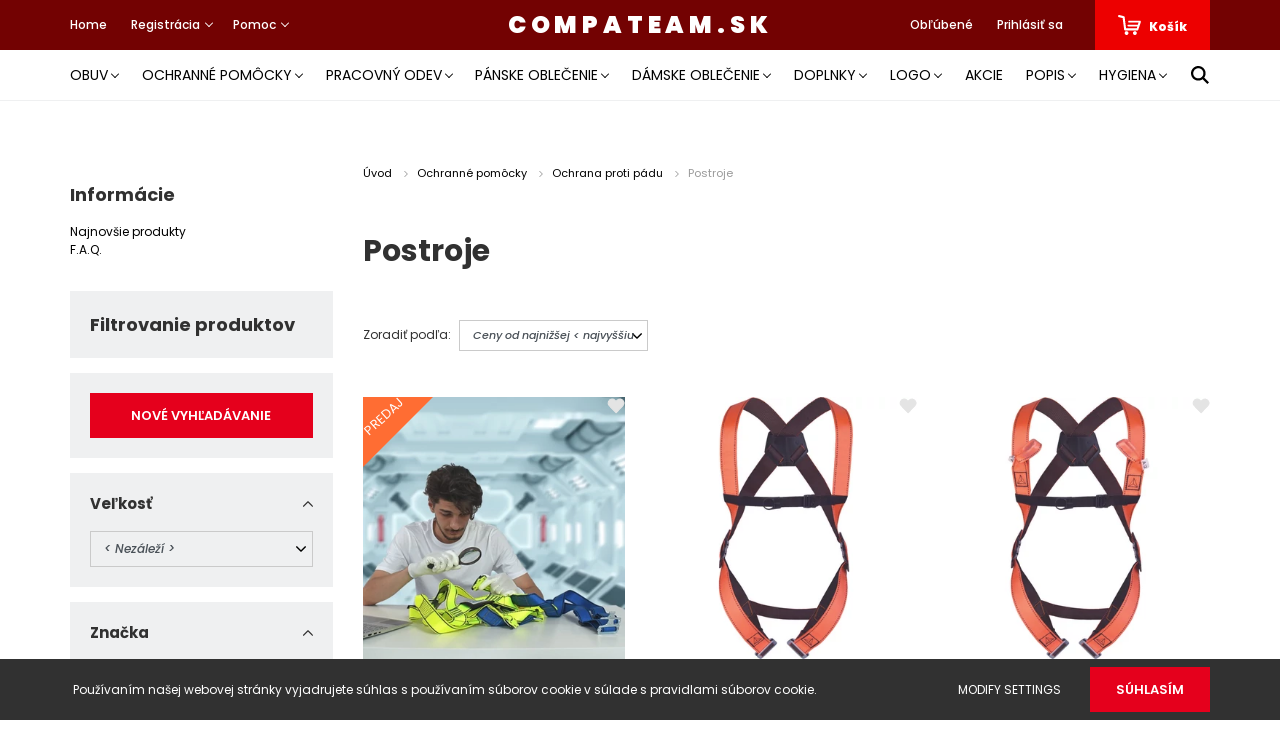

--- FILE ---
content_type: text/html; charset=UTF-8
request_url: https://compateam.sk/vedofelszerelesek/zuhanasgatlas/hevederek-279
body_size: 26684
content:
<!DOCTYPE html>
<html lang="sk" dir="ltr">
<head>
    <title>Postroje - COMPATEAM® | Prémiové pracovné oblečenie</title>
    <meta charset="utf-8">
    <meta name="description" content="V našej kategórii Postroje nájdete ten najvhodnejší produkt pre vás. Prezrite si našu ponuku v kategórii Postroje.">
    <meta name="robots" content="index, follow">
    <meta property="og:title" content="" />
    <meta property="og:description" content="" />
    <meta property="og:type" content="website" />
    <meta property="og:url" content="https://compateam.sk/vedofelszerelesek/zuhanasgatlas/hevederek-279" />
    <meta property="og:image" content="https://compateam.cdn.shoprenter.hu/custom/compateam/image/cache/w1200h628q100/uplods/Kategoria_kepek/Vedofelszerelesek/Zuhanasgatlas/Zuhana%CC%81sga%CC%81tla%CC%81s1-500x564.jpg.webp?lastmod=0.1769545839" />
    <link href="https://compateam.cdn.shoprenter.hu/custom/compateam/image/data/Fooldal_megjelenese/ceg_logo/jo.png?lastmod=1728940382.1769545839" rel="icon" />
    <link href="https://compateam.cdn.shoprenter.hu/custom/compateam/image/data/Fooldal_megjelenese/ceg_logo/jo.png?lastmod=1728940382.1769545839" rel="apple-touch-icon" />
    <base href="https://compateam.sk:443" />
    <meta name="google-site-verification" content="UQxbKBneG9w8MSYC_AtNoIgzsNnzW1xRHQVpfO9ilIY" />
<meta name="google-site-verification" content="MtUnRSwYmmaRh14hWd4df3FteQtLW9NPijUVpk1W_lQ" />
<meta name="google-site-verification" content="wEc7NMDTOy7nniZWEz_q8Ygu-dImvoiUqPa0Z_G_Wf4" />
<meta name="google-site-verification" content="1EIipeQ3rU1tZZPdJTyQhhtpdBjGjjzQWIO0YA8QA3k" />

    <meta name="viewport" content="width=device-width, initial-scale=1.0, maximum-scale=1.0, user-scalable=0" />
            <link href="https://compateam.sk/vedofelszerelesek/zuhanasgatlas/hevederek-279" rel="canonical">
    
            
                    
                <link href="https://fonts.googleapis.com/css?family=Poppins:400,400i,500,500i,600,600i,700,700i,800,800i,900,900i&display=swap&subset=latin-ext" rel="stylesheet">
            <link rel="stylesheet" href="https://compateam.cdn.shoprenter.hu/web/compiled/css/fancybox2.css?v=1769602146" media="screen">
            <link rel="stylesheet" href="https://compateam.cdn.shoprenter.hu/web/compiled/css/jquery_ui.css?v=1769602146" media="screen">
            <link rel="stylesheet" href="https://compateam.cdn.shoprenter.hu/custom/compateam/catalog/view/theme/amsterdam_global/style/1742311735.1576771974.1738492347.1722334812.css?v=null.1769545839" media="screen">
            <link rel="stylesheet" href="https://compateam.cdn.shoprenter.hu/custom/compateam/catalog/view/theme/amsterdam_global/stylesheet/stylesheet.css?v=1722334812" media="screen">
        <script>
        window.nonProductQuality = 100;
    </script>
    <script src="//ajax.googleapis.com/ajax/libs/jquery/1.10.2/jquery.min.js"></script>
    <script>window.jQuery || document.write('<script src="https://compateam.cdn.shoprenter.hu/catalog/view/javascript/jquery/jquery-1.10.2.min.js?v=1484139539"><\/script>');</script>
    <script type="text/javascript" src="//cdn.jsdelivr.net/npm/slick-carousel@1.8.1/slick/slick.min.js"></script>

            
    

    <!--Header JavaScript codes--><script src="https://compateam.cdn.shoprenter.hu/web/compiled/js/countdown.js?v=1769602145"></script><script src="https://compateam.cdn.shoprenter.hu/web/compiled/js/base.js?v=1769602145"></script><script src="https://compateam.cdn.shoprenter.hu/web/compiled/js/fancybox2.js?v=1769602145"></script><script src="https://compateam.cdn.shoprenter.hu/web/compiled/js/before_starter2_head.js?v=1769602145"></script><script src="https://compateam.cdn.shoprenter.hu/web/compiled/js/before_starter2_productpage.js?v=1769602145"></script><script src="https://compateam.cdn.shoprenter.hu/web/compiled/js/nanobar.js?v=1769602145"></script><script src="https://compateam.cdn.shoprenter.hu/web/compiled/js/listpage.js?v=1769602145"></script><script src="https://compateam.cdn.shoprenter.hu/web/compiled/js/compare.js?v=1769602145"></script><!--Header jQuery onLoad scripts--><script>window.countdownFormat='%D:%H:%M:%S';var BASEURL='https://compateam.sk';Currency={"symbol_left":"","symbol_right":" EUR","decimal_place":2,"decimal_point":".","thousand_point":",","currency":"EUR","value":0.0024390000000000002};var widgetArray={"widget-18":false,"widget-19":false,"widget-23":true,"widget-24":false,"widget-140":false,"widget-141":false,"widget-142":false,"widget-143":false,"widget-231":true,"widget-67":true,"widget-99":true,"widget-117":true,"widget-403":true,"widget-system_manufacturer":true,"widget-system_price":true};$(document).ready(function(){$('.fancybox').fancybox({maxWidth:820,maxHeight:650,afterLoad:function(){wrapCSS=$(this.element).data('fancybox-wrapcss');if(wrapCSS){$('.fancybox-wrap').addClass(wrapCSS);}},helpers:{thumbs:{width:50,height:50}}});$('.fancybox-inline').fancybox({maxWidth:820,maxHeight:650,type:'inline'});});$(window).load(function(){$('.checkbox-list .slice-with-title .slice-options').hide()
$('.checkbox-list .slice-with-title .slice-title a').click(function(){$(this).parents('.slice').find('.slice-options').slideToggle('slow');});$('.radio-list .slice-with-title .slice-options').hide()
$('.radio-list .slice-with-title .slice-title a').click(function(){$(this).parents('.slice').find('.slice-options').slideToggle('slow');});window.filter_overlay.boxStatus=1;window.filter_overlay.contentStatus=0;});</script><!--Custom header scripts--><script>$(function(){var domain='https://singerworkwear.hu';if(window.location.hostname!=='compateam.hu'){domain='https://singerworkwear.com';}
document.querySelectorAll('.singer a').forEach(function(a){var href=a.href;if(href.indexOf(window.location.hostname)!==-1){a.href=domain+a.pathname;}});});</script><script src="https://unpkg.com/@popperjs/core@2"></script><script src="https://unpkg.com/tippy.js@6"></script><script src="https://cdn.jsdelivr.net/gh/davidshimjs/qrcodejs/qrcode.min.js"></script><script>function _createForOfIteratorHelper(o,allowArrayLike){var it=typeof Symbol!=="undefined"&&o[Symbol.iterator]||o["@@iterator"];if(!it){if(Array.isArray(o)||(it=_unsupportedIterableToArray(o))||allowArrayLike&&o&&typeof o.length==="number"){if(it)o=it;var i=0;var F=function F(){};return{s:F,n:function n(){if(i>=o.length)return{done:true};return{done:false,value:o[i++]};},e:function e(_e){throw _e;},f:F};}throw new TypeError("Invalid attempt to iterate non-iterable instance.\nIn order to be iterable, non-array objects must have a [Symbol.iterator]() method.");}var normalCompletion=true,didErr=false,err;return{s:function s(){it=it.call(o);},n:function n(){var step=it.next();normalCompletion=step.done;return step;},e:function e(_e2){didErr=true;err=_e2;},f:function f(){try{if(!normalCompletion&&it.return!=null)it.return();}finally{if(didErr)throw err;}}};}
function _unsupportedIterableToArray(o,minLen){if(!o)return;if(typeof o==="string")return _arrayLikeToArray(o,minLen);var n=Object.prototype.toString.call(o).slice(8,-1);if(n==="Object"&&o.constructor)n=o.constructor.name;if(n==="Map"||n==="Set")return Array.from(o);if(n==="Arguments"||/^(?:Ui|I)nt(?:8|16|32)(?:Clamped)?Array$/.test(n))return _arrayLikeToArray(o,minLen);}
function _arrayLikeToArray(arr,len){if(len==null||len>arr.length)len=arr.length;for(var i=0,arr2=new Array(len);i<len;i++){arr2[i]=arr[i];}return arr2;}
document.addEventListener('DOMContentLoaded',function(){if(!document.getElementById('m-product')){return;}
window.mShowTab=function(group,label,tabId){document.querySelectorAll(group+' li').forEach(function(e){return e.classList.remove('m-tab-active');});document.querySelectorAll(group+' .m-tab').forEach(function(e){return e.classList.remove('m-tab-active');});label.classList.add('m-tab-active');document.querySelector(tabId).classList.add('m-tab-active');};tippy('[data-tooltip]',{content:function content(ref){return ref.nextElementSibling.innerHTML;},allowHTML:true,animation:false});var usersTabLabel=document.getElementById('m-tab-users-label');if(usersTabLabel){mShowTab('#m-tabs-0',usersTabLabel,'#m-tab-users');}else{for(var i=0;i<2;i++){var e=document.querySelector("#m-tabs-".concat(i," > ol li"));e.classList.add('m-tab-active');e.click();}}
setTimeout(function(){var mTabs1First=document.querySelector('#m-tabs-1 ol li');if(mTabs1First){mTabs1First.onclick();}});new QRCode(document.getElementById('m-qr'),{text:window.location.href,width:184,height:184});var sequence=JSON.parse(document.getElementById('sequence').textContent);var colorLabel=document.querySelector('h6.product-attribute-name');if(colorLabel!==null){colorLabel.innerHTML+=": ".concat(sequence.code_text);}else{console.error('No color label');}
var widget=document.createElement('div');widget.id='m-3d-widget';var html='<div id="m-3d-images">';var _iterator=_createForOfIteratorHelper(sequence.sequence),_step;try{for(_iterator.s();!(_step=_iterator.n()).done;){var img=_step.value;html+="<a class=\"fancy-3d-image\" href=\"/custom/mascotshop/image/data/product/Mascot/".concat(img.src,"\">\n                <img src=\"/custom/mascotshop/image/data/product/Mascot/").concat(img.src,"\">\n              </a>");}}catch(err){_iterator.e(err);}finally{_iterator.f();}
html+="</div>\n            <div id=\"m-3d-controls\">\n                <div id=\"m-3d-prev\">\n                    <i class=\"fa-solid fa-arrow-left\"></i>\n                </div>\n                <div id=\"m-3d-next\">\n                    <i class=\"fa-solid fa-arrow-right\"></i>\n                </div>\n                <div id=\"m-3d-play\">\n                    <i class=\"fa-solid fa-play\"></i>\n                </div>\n            </div>\n        ";widget.innerHTML=html;setTimeout(function(){var imgPtr=0;var images=Array.from(document.querySelectorAll('#m-3d-images img'));if(images.length===0){console.error('No 3d gallery');return;}
images[imgPtr].style.display='block';var showNext=function showNext(){images[imgPtr].style.display=null;imgPtr=imgPtr-1;if(imgPtr<0){imgPtr=images.length-1;}
images[imgPtr].style.display='block';};document.querySelector('#m-3d-next').onclick=function(){return showNext();};document.querySelector('#m-3d-prev').onclick=function(){images[imgPtr].style.display=null;imgPtr=(imgPtr+1)%images.length;images[imgPtr].style.display='block';};var playing=false;var playerId=null;var playIcon=document.querySelector('#m-3d-play i');document.querySelector('#m-3d-play').onclick=function(){if(!playing){playing=true;showNext();playIcon.classList.remove('fa-play');playIcon.classList.add('fa-pause');playerId=setInterval(function(){return showNext();},150);}else{playing=false;playIcon.classList.remove('fa-pause');playIcon.classList.add('fa-play');clearInterval(playerId);playerId=null;}};});var productImageContainer=document.querySelector('.product-image-main');if(productImageContainer!==null){productImageContainer.append(widget);}else{console.error('No product image container');}
var imageArea=document.querySelector('#product-image-link');var oldProductImages=document.querySelectorAll('.product-image-outer img');var widgetBtn=document.createElement('div');widgetBtn.className='product-image-outer';widgetBtn.innerHTML='<img id="m-3d-widget-btn" src="/custom/mascotshop/image/data/product/Mascot_static/3d.png">';widgetBtn.onclick=function(){var img=document.querySelector('#m-3d-widget-btn');img.classList.add('thumb-active');imageArea.style.display='none';widget.style.display='block';oldProductImages.forEach(function(e){e.classList.remove('thumb-active');e.onclick=function(){imageArea.style.display='inline';widget.style.display='none';img.classList.remove('thumb-active');};});};var productImages=document.querySelector('.product-images');if(productImages!==null){if(sequence.sequence.length>1){productImages.prepend(widgetBtn);}}else{console.error('No product images container');}
$('.fancy-product-image').fancybox();$('.fancy-3d-image').fancybox();});</script><script>document.addEventListener('DOMContentLoaded',function(){setTimeout(function(){var imgArray=document.querySelectorAll('img[src="https://www.mascotworkwear.com/en/-/media/1FF48F4411444811B12C9DAA8DCD4763.ashx"]');imgArray.forEach(function(img){img.src='https://compateam.hu/custom/compateam/image/data/product/szinek/colour-circle.svg';});});});</script><script>$(function(){var domain='https://singerworkwear.hu';if(window.location.hostname!=='compateam.hu'){domain='https://singerworkwear.com';}
document.querySelectorAll('.singer a').forEach(function(a){var href=a.href;if(href.indexOf(window.location.hostname)!==-1){a.href=domain+a.pathname;}});});</script><script>window.dataLayer=window.dataLayer||[];function gtag(){dataLayer.push(arguments)};var ShopRenter=ShopRenter||{};ShopRenter.config=ShopRenter.config||{};ShopRenter.config.googleConsentModeDefaultValue="denied";</script><script type="text/javascript"src="https://compateam.cdn.shoprenter.hu/web/compiled/js/vue/googleConsentMode.bundle.js?v=1769602142"></script><!--Global site tag(gtag.js)--><script async src="https://www.googletagmanager.com/gtag/js?id=G-GKJ98RLNCT"></script><script>window.dataLayer=window.dataLayer||[];function gtag(){dataLayer.push(arguments);}
gtag('js',new Date());gtag('config','G-GKJ98RLNCT');</script><script type="text/javascript"src="https://compateam.cdn.shoprenter.hu/web/compiled/js/vue/GA4EventSender.bundle.js?v=1769602142"></script><script src="https://compateam.cdn.shoprenter.hu/web/compiled/js/vue/manifest.bundle.js?v=1769602142"></script><script>var ShopRenter=ShopRenter||{};ShopRenter.onCartUpdate=function(callable){document.addEventListener('cartChanged',callable)};ShopRenter.onItemAdd=function(callable){document.addEventListener('AddToCart',callable)};ShopRenter.onItemDelete=function(callable){document.addEventListener('deleteCart',callable)};ShopRenter.onSearchResultViewed=function(callable){document.addEventListener('AuroraSearchResultViewed',callable)};ShopRenter.onSubscribedForNewsletter=function(callable){document.addEventListener('AuroraSubscribedForNewsletter',callable)};ShopRenter.onCheckoutInitiated=function(callable){document.addEventListener('AuroraCheckoutInitiated',callable)};ShopRenter.onCheckoutShippingInfoAdded=function(callable){document.addEventListener('AuroraCheckoutShippingInfoAdded',callable)};ShopRenter.onCheckoutPaymentInfoAdded=function(callable){document.addEventListener('AuroraCheckoutPaymentInfoAdded',callable)};ShopRenter.onCheckoutOrderConfirmed=function(callable){document.addEventListener('AuroraCheckoutOrderConfirmed',callable)};ShopRenter.onCheckoutOrderPaid=function(callable){document.addEventListener('AuroraOrderPaid',callable)};ShopRenter.onCheckoutOrderPaidUnsuccessful=function(callable){document.addEventListener('AuroraOrderPaidUnsuccessful',callable)};ShopRenter.onProductPageViewed=function(callable){document.addEventListener('AuroraProductPageViewed',callable)};ShopRenter.onMarketingConsentChanged=function(callable){document.addEventListener('AuroraMarketingConsentChanged',callable)};ShopRenter.onCustomerRegistered=function(callable){document.addEventListener('AuroraCustomerRegistered',callable)};ShopRenter.onCustomerLoggedIn=function(callable){document.addEventListener('AuroraCustomerLoggedIn',callable)};ShopRenter.onCustomerUpdated=function(callable){document.addEventListener('AuroraCustomerUpdated',callable)};ShopRenter.onCartPageViewed=function(callable){document.addEventListener('AuroraCartPageViewed',callable)};ShopRenter.customer={"userId":0,"userClientIP":"18.191.185.108","userGroupId":8,"customerGroupTaxMode":"gross","customerGroupPriceMode":"gross_net_tax","email":"","phoneNumber":"","name":{"firstName":"","lastName":""}};ShopRenter.theme={"name":"amsterdam_global","family":"amsterdam","parent":""};ShopRenter.shop={"name":"compateam","locale":"sk","currency":{"code":"EUR","rate":0.0024390000000000002},"domain":"compateam.myshoprenter.hu"};ShopRenter.page={"route":"product\/list","queryString":"vedofelszerelesek\/zuhanasgatlas\/hevederek-279"};ShopRenter.formSubmit=function(form,callback){callback();};let loadedAsyncScriptCount=0;function asyncScriptLoaded(position){loadedAsyncScriptCount++;if(position==='body'){if(document.querySelectorAll('.async-script-tag').length===loadedAsyncScriptCount){if(/complete|interactive|loaded/.test(document.readyState)){document.dispatchEvent(new CustomEvent('asyncScriptsLoaded',{}));}else{document.addEventListener('DOMContentLoaded',()=>{document.dispatchEvent(new CustomEvent('asyncScriptsLoaded',{}));});}}}}</script><script type="text/javascript"src="https://compateam.cdn.shoprenter.hu/web/compiled/js/vue/customerEventDispatcher.bundle.js?v=1769602142"></script>	
	<!-- load everything for custom modules -->
	<div id="section-product_card_attribute_picture_customizer" class="section-wrapper ">
    
    <script>
	var productCardAttributePictureCustomizerData = [
								
				[
					1,8,8,80
				]
									,
							
						
				[
					9,60,12,50
				]
							
						];
</script>
</div>
	<script>
	
		var attributeSnapshotRedesign = function()
		{
			//DEFINED OUTSIDE
			var moduleData = productCardAttributePictureCustomizerData;
			if (moduleData.length === 0) return;
			
			var attributeContainers = $('.snapshot-list-item.snapshot-list-attributes');
			
			for (var i=0;i<attributeContainers.length;i++)
			{
				var currentAttributeContainer = attributeContainers.eq(i);
				currentAttributeContainer.addClass('im-attribute-container-redesign');
				
				var attributes = currentAttributeContainer.find('.snapshot-attribute');
				attributes.addClass('im-attribute-element-redesign');
				
				currentAttributeContainer.append(attributes);
				
				currentAttributeContainer.find('.snapshot-list-attributes-inner').remove();
				
				var intervalData = [];
				
				for (var j=0;j<moduleData.length;j++)
				{
					intervalData.push( moduleData[j] );
				}
				
				var attributeNumber = attributes.length;
				var attributesPerRow = 0;
				var maxWidthPerPicture = 0;
				
				for (var j=0;j<intervalData.length;j++)
				{
					var currentInterval = intervalData[j];
					
					if ( (attributeNumber >= currentInterval[0]) && (attributeNumber <= currentInterval[1]) )
					{
						attributesPerRow = currentInterval[2];
						maxWidthPerPicture = currentInterval[3];
						break;
					}
				}
				
				if (attributesPerRow === 0)
				{
					if (attributeNumber < intervalData[0][0])
					{
						attributesPerRow = intervalData[0][2];
						maxWidthPerPicture = intervalData[0][3];
					}
					else if (attributeNumber > intervalData[intervalData.length-1][0]) 
					{
						attributesPerRow = intervalData[intervalData.length-1][2];
						maxWidthPerPicture = intervalData[intervalData.length-1][3];
					}
				}
				
				//we have enough data, time to size the elements
				var flexElementCSS = 'width:' + (100/attributesPerRow) + '%;';
				attributes.attr("style","height:initial;margin:initial;"+flexElementCSS);
				
				var flexElementImageCSS = 'max-width:' + maxWidthPerPicture + "px;";
				attributes.find('img').attr("style",flexElementImageCSS);
				
				attributes.find('a').attr("style","width:initial");
			}
		};
		
		$( window ).on("load",attributeSnapshotRedesign);
		
		var linkChangerGlobal = function()
		{
			if($('html').attr('lang') == 'sk' || $('html').attr('lang') == 'hu' || $('html').attr('lang') == 'ro')
				$('#m-show-size-chart[href="/custom/mascotshop/image/data/product/Mascot_static//size_chart_hu.pdf"]').attr('href','/custom/mascotshop/image/data/product/Mascot_static/size_chart_hu.pdf');
			if($('html').attr('lang') == 'en')
				$('#m-show-size-chart[href="/custom/mascotshop/image/data/product/Mascot_static//size_chart_hu.pdf"]').attr('href','/custom/compateam/image/data/product/Mascot_static/size_chart_en.pdf');
		}
	
		$( window ).on("load",linkChangerGlobal);
		
	</script>
	
</head>

<body id="body" class="page-body product-list-body category-list-body amsterdam_global-body" role="document">

                    

<!-- cached --><div class="Fixed nanobar bg-dark js-nanobar-first-login">
    <div class="container nanobar-container">
        <div class="row flex-column flex-sm-row">
            <div class="col-12 col-sm-8 nanobar-text-cookies align-self-center">
                Používaním našej webovej stránky vyjadrujete súhlas s používaním súborov cookie v súlade s pravidlami súborov cookie.
            </div>
            <div class="col-12 col-sm-4 nanobar-buttons mt-3 m-sm-0 text-center text-sm-right">
                <a href="" class="btn btn-link nanobar-settings-button js-nanobar-settings-button">
                    Modify settings
                </a>
                <a href="" class="btn btn-primary nanobar-btn js-nanobar-close-cookies" data-button-save-text="Save settings">
                    Súhlasím
                </a>
            </div>
        </div>
        <div class="nanobar-cookies js-nanobar-cookies flex-column flex-sm-row text-left pt-3 mt-3" style="display: none;">
            <div class="form-check pt-2 pb-2 pr-2 mb-0">
                <input class="form-check-input" type="checkbox" name="required_cookies" disabled checked />
                <label class="form-check-label text-white">
                    Required cookies
                    <div class="cookies-help-text text-muted">
                        These cookies help make the webshop usable and workable.
                    </div>
                </label>
            </div>
            <div class="form-check pt-2 pb-2 pr-2 mb-0">
                <input class="form-check-input js-nanobar-marketing-cookies" type="checkbox" name="marketing_cookies"
                         checked />
                <label class="form-check-label">
                    Marketing cookies
                    <div class="cookies-help-text text-muted">
                        These cookies help us to display advertisements and products that match your interests in the webshop.
                    </div>
                </label>
            </div>
        </div>
    </div>
</div>

<script>
    (function ($) {
        $(document).ready(function () {
            new AuroraNanobar.FirstLogNanobarCheckbox(jQuery('.js-nanobar-first-login'), 'bottom');
        });
    })(jQuery);
</script>
<!-- /cached -->

                <!-- page-wrap -->

                <div class="page-wrap">
                            
    <header class="d-none d-lg-block">
                    <nav class="navbar header-navbar p-0">
                <div class="container">
                    <div class="row no-gutters w-100">
                        <div class="col-lg-5">
                            <div class="d-flex align-items-center h-100">
                                <!-- cached -->
    <ul class="nav headermenu-list">
                    <li class="nav-item header-font-color">
                <a class="nav-link" href="https://compateam.sk"
                    target="_self"
                                        title="Home"
                >
                    Home
                </a>
                            </li>
                    <li class="nav-item dropdown header-font-color">
                <a class="nav-link" href="https://compateam.sk"
                    target="_self"
                     class="dropdown-toggle disabled"                    title="Registrácia"
                >
                    Registrácia
                </a>
                                    <ul class="dropdown-hover-menu">
                                                    <li class="dropdown-item">
                                <a href="https://compateam.com/customer/register" title="EN - Registration" target="_self">
                                    EN - Registration
                                </a>
                            </li>
                                                    <li class="dropdown-item">
                                <a href="https://hdlp.ro/customer/register" title="RO - Inscrie-te" target="_self">
                                    RO - Inscrie-te
                                </a>
                            </li>
                                                    <li class="dropdown-item">
                                <a href="https://compateam.sk/customer/register" title="SK - zaregistrovať" target="_self">
                                    SK - zaregistrovať
                                </a>
                            </li>
                                                    <li class="dropdown-item">
                                <a href="https://compateam.hu/customer/register" title="HU - Regisztráció" target="_self">
                                    HU - Regisztráció
                                </a>
                            </li>
                                            </ul>
                            </li>
                    <li class="nav-item dropdown header-font-color">
                <a class="nav-link" href="https://compateam.sk"
                    target="_self"
                     class="dropdown-toggle disabled"                    title="Pomoc"
                >
                    Pomoc
                </a>
                                    <ul class="dropdown-hover-menu">
                                                    <li class="dropdown-item">
                                <a href="https://compateam.sk/fizetes-szallitas-34" title="Platba, doručenie" target="_self">
                                    Platba, doručenie
                                </a>
                            </li>
                                                    <li class="dropdown-item">
                                <a href="https://compateam.sk/gyakran-ismetelt-kerdesek-36" title="Najčastejšie kladané otázky" target="_self">
                                    Najčastejšie kladané otázky
                                </a>
                            </li>
                                                    <li class="dropdown-item">
                                <a href="https://compateam.sk/-61" title="Disztribútor" target="_self">
                                    Disztribútor
                                </a>
                            </li>
                                                    <li class="dropdown-item">
                                <a href="https://compateam.sk/index.php?route=information/sitemap" title="Mapa stránky" target="_self">
                                    Mapa stránky
                                </a>
                            </li>
                                                    <li class="dropdown-item">
                                <a href="https://compateam.sk/meretek" title="Veľkosti" target="_self">
                                    Veľkosti
                                </a>
                            </li>
                                                    <li class="dropdown-item">
                                <a href="https://compateam.sk/index.php?route=product/list&amp;special=1" title="Akcie" target="_self">
                                    Akcie
                                </a>
                            </li>
                                                    <li class="dropdown-item">
                                <a href="https://compateam.hu/cserecsomag-11162" title="HU - Cserecsomag" target="_self">
                                    HU - Cserecsomag
                                </a>
                            </li>
                                            </ul>
                            </li>
            </ul>
    <!-- /cached -->
                            </div>
                        </div>
                        <div class="col-lg-2">
                            <div class="d-flex-center h-100 p-1">
                                <!-- cached -->
    <a class="navbar-brand mr-auto ml-auto" href="/">COMPATEAM.SK</a>
<!-- /cached -->
                            </div>
                        </div>
                        <div class="col-lg-5">
                            <div class="d-flex justify-content-end align-items-center h-100">
                                <hx:include src="/_fragment?_path=_format%3Dhtml%26_locale%3Den%26_controller%3Dmodule%252Fwishlist&amp;_hash=Sv%2F6H30OQh2J3%2Bdw7Vuc9Iga1sOU39Ay9SPGv67356k%3D"></hx:include>
                                <!-- cached -->
    <ul class="nav login-list">
                    <li class="nav-item header-font-color">
                <a class="nav-link" href="index.php?route=account/login" title="Prihlásiť sa">
                    Prihlásiť sa
                </a>
            </li>
            </ul>
<!-- /cached -->
                                <div id="js-cart">
                                    <hx:include src="/_fragment?_path=_format%3Dhtml%26_locale%3Den%26_controller%3Dmodule%252Fcart&amp;_hash=B1Fg667tEp8kg89Zbng6FmWXhFKAVS60CdV9xEx2K%2F0%3D"></hx:include>
                                </div>
                            </div>
                        </div>
                    </div>
                </div>
            </nav>
            <div class="header-bottom sticky-head">
                <div class="container">
                    <nav class="navbar header-category-navbar">
                        


                    
            <div id="module_category_wrapper" class="module-category-wrapper">
    
    <div id="category" class="module content-module header-position category-module" >
                                    <div class="module-head">
                                <h3 class="module-head-title">Kategórie / Výrobky</h3>
                    </div>
                            <div class="module-body">
                        <div id="category-nav">
            


<ul class="nav nav-fill category category-menu sf-menu sf-horizontal builded">
    <li id="cat_138" class="nav-item item category-list module-list parent even dropDownParent align-1">
    <a href="https://compateam.sk/bakancs-cipo" class="nav-link">
        Obuv
    </a>
    <div class="children js-subtree-dropdown subtree-dropdown">
        <div style="width: 1200px; height: 150px" class="subtree-dropdown-inner p-4">
            <div class="container">
	<div class="row custom-dropdown-menu">
		<div class="col">
			<h4><a href="https://compateam.sk/bakancs-cipo/munkavedelmi-bakancs">Bezpečnostná obuv</a></h4>
		</div>

		<div class="col">
			<h4><a href="https://compateam.sk/bakancs-cipo/munkavedelmi-cipo">Bezpečnostné topánky</a></h4>
			<a href=""> </a>
		</div>

		<div class="col">
			<h4><a href="https://compateam.sk/bakancs-cipo/esd-vedocipok">ESD bezpečnostná obuv</a></h4>
		</div>

		<div class="col">
			<h4><a href="https://compateam.sk/bakancs-cipo/noi-vedocipok">Dámska bezpečnostná obuv</a></h4>
		</div>

		<div class="col">
			<h4><a href="https://compateam.sk/bakancs-cipo/markaink-833" style="color: #019ce1">Značky</a></h4>
		</div>
	</div>

	<div class="row custom-dropdown-menu">
		<div class="col">
			<h4><a href="https://compateam.sk/bakancs-cipo/specialis-vedobakancsok">Špeciálna ochranná obuv</a></h4>
		</div>

		<div class="col">
			<h4><a href="https://compateam.sk/bakancs-cipo/gumicsizma">Gumuvé čizmy</a></h4>
		</div>

		<div class="col">
			<h4><a href="https://compateam.sk/bakancs-cipo/utcai-cipok">Pouličné topánky</a></h4>
		</div>

		<div class="col">
			<h4><a href="https://compateam.sk/bakancs-cipo/munkavedelmi-szandal">Bezpečnostné sandále</a></h4>
		</div>

		<div class="col">
			<h4><a href="https://compateam.sk/bakancs-cipo/kiegeszitok-160">Doplnky</a></h4>
		</div>
	</div>

	<div class="row custom-dropdown-menu">
		<div class="col">
			<h4><a href="https://compateam.sk/bakancs-cipo/szakacs-es-higenias-papucs-cipo">Kuchárske a hygienické papuče, topánky</a></h4>
			<a href=""> </a>
		</div>

		<div class="col">
			<h4> </h4>
		</div>

		<div class="col">
			<h4> </h4>
		</div>

		<div class="col">
			<h4> </h4>
		</div>

		<div class="col">
			<h4> </h4>
		</div>
	</div>
</div>
        </div>
    </div>
</li><li id="cat_139" class="nav-item item category-list module-list selected parent odd dropDownParent align-1">
    <a href="https://compateam.sk/vedofelszerelesek" class="nav-link">
        Ochranné pomôcky
    </a>
    <div class="children js-subtree-dropdown subtree-dropdown">
        <div style="width: 1200px; height: 160px" class="subtree-dropdown-inner p-4">
            <div class="container">
	<div class="row custom-dropdown-menu">
		<div class="col">
			<h4><a href="https://compateam.sk/vedofelszerelesek/elsosegely-termekek">Prvá pomoc</a></h4>
		</div>

		<div class="col">
			<h4><a href="https://compateam.sk/vedofelszerelesek/tuzolto-eszkozok">Protipožiarne vybavenie</a></h4>
			<a href=""> </a>
		</div>

		<div class="col">
			<h4><a href="https://compateam.sk/vedofelszerelesek/eldobhato-ruhazat">Jednorazové oblečenie</a></h4>
		</div>

		<div class="col">
			<h4><a href="https://compateam.sk/vedofelszerelesek/fuldugo-fultok">Špunty do uší</a></h4>
		</div>

		<div class="col">
			<h4><a href="https://compateam.sk/vedofelszerelesek/kozuti-jelzoeszkozok">Cestné značenie</a></h4>
		</div>
	</div>

	<div class="row custom-dropdown-menu">
		<div class="col">
			<h4><a href="https://compateam.sk/vedofelszerelesek/maszkok-felalarcok">Masky, polomasky</a></h4>
		</div>

		<div class="col">
			<h4><a href="https://compateam.sk/vedofelszerelesek/vedokesztyu">Ochranné rukavice</a></h4>
			<a href=""> </a>
		</div>

		<div class="col">
			<h4><a href="https://compateam.sk/vedofelszerelesek/vedosisak">Ochranné prilby</a></h4>
		</div>

		<div class="col">
			<h4><a href="https://compateam.sk/vedofelszerelesek/vedoszemuveg">Ochranné okuliare</a></h4>
		</div>

		<div class="col">
			<h4><a href="https://compateam.sk/vedofelszerelesek/zuhanasgatlas">Ochrana proti pádu</a></h4>
		</div>
	</div>

	<div class="row custom-dropdown-menu">
		<div class="col">
			<h4><a href="https://compateam.sk/vedofelszerelesek/covid-20-226">Covid - 19</a></h4>
		</div>
	</div>
</div>
        </div>
    </div>
</li><li id="cat_140" class="nav-item item category-list module-list parent even dropDownParent align-1">
    <a href="https://compateam.sk/munkaruha" class="nav-link">
        Pracovný odev
    </a>
    <div class="children js-subtree-dropdown subtree-dropdown">
        <div style="width: 1200px; height: 190px" class="subtree-dropdown-inner p-4">
            <div class="container">
	<div class="row custom-dropdown-menu">
		<div class="col">
			<h4><a href="https://compateam.sk/munkaruha/rovid-nadrag">Krátke nohavice</a></h4>
		</div>

		<div class="col">
			<h4><a href="https://compateam.sk/munkaruha/derekas-nadrag">Nohavice</a></h4>
			<a href=""> </a>
		</div>

		<div class="col">
			<h4><a href="https://compateam.sk/munkaruha/kantaros-nadrag">Náprsníkové nohavice</a></h4>
		</div>

		<div class="col">
			<h4><a href="https://compateam.sk/munkaruha/munkadzseki">Pracovná bunda</a></h4>
		</div>

		<div class="col">
			<h4><a href="https://compateam.sk/munkaruha/munkaruha-csaladok" style="color: #019ce1">Pracovné odevy</a></h4>
		</div>
	</div>

	<div class="row custom-dropdown-menu">
		<div class="col">
			<h4><a href="https://compateam.sk/munkaruha/telikabat-342">Zimný kabát</a></h4>
		</div>

		<div class="col">
			<h4><a href="https://compateam.sk/munkaruha/jollathatosagi-ruhazat">Reflexné oblečenie</a></h4>
			<a href=""> </a>
		</div>

		<div class="col">
			<h4><a href="https://compateam.sk/munkaruha/leveheto-szaru-nadrag">Odnímateľné nohavice</a></h4>
		</div>

		<div class="col">
			<h4><a href="https://compateam.sk/munkaruha/esoruhazat">Oblečenie do dažďa</a></h4>
		</div>

		<div class="col">
			<h4><a href="https://compateam.sk/munkaruha/uzleti-irodai-viselet" style="color: #fd9b05">Obchodné, kancelárske oblečenie</a></h4>
		</div>
	</div>

	<div class="row custom-dropdown-menu">
		<div class="col">
			<h4><a href="https://compateam.sk/munkaruha/ferfi-vizallo-paraatereszto-kabat-es-dzseki-357">Pánske plášťe, laboratórne plášťe</a></h4>
		</div>

		<div class="col">
			<h4><a href="https://compateam.sk/munkaruha/szakacs-es-hentes-ruhazat">Kuchárske a mäsiarske odevy</a></h4>
			<a href=""> </a>
		</div>

		<div class="col">
			<h4><a href="https://compateam.sk/munkaruha/teli-belelt-munkaruha">Zimné pracovné odevy</a></h4>
		</div>

		<div class="col">
			<h4><a href="https://compateam.sk/munkaruha/multinorm-es-specialis-munkaruhazat">Multimorm a špeciálne pracovné odevy</a></h4>
		</div>

		<div class="col">
			<h4><a href="https://compateam.sk/munkaruha/munkaruha-kiegeszitok">Doplnky pracovných odevov</a></h4>
		</div>
	</div>
</div>
        </div>
    </div>
</li><li id="cat_141" class="nav-item item category-list module-list parent odd dropDownParent align-1">
    <a href="https://compateam.sk/ferfi-ruhazat" class="nav-link">
        Pánske oblečenie
    </a>
    <div class="children js-subtree-dropdown subtree-dropdown">
        <div style="width: 1200px; height: 125px" class="subtree-dropdown-inner p-4">
            <div class="container">
	<div class="row custom-dropdown-menu">
		<div class="col">
			<h4><a href="https://compateam.sk/ferfi-ruhazat/alaoltozo-fehernemu">Spodná bielizeň</a></h4>
		</div>

		<div class="col">
			<h4><a href="https://compateam.sk/ferfi-ruhazat/uniszex-polo">Unisex trička</a></h4>
		</div>

		<div class="col"><a href=""> </a>

			<h4><a href="https://compateam.sk/ferfi-ruhazat/galleros-polo">Polokošeľa</a></h4>
		</div>

		<div class="col">
			<h4><a href="https://compateam.sk/ferfi-ruhazat/ferfi-ing-352">Pánske košele</a></h4>
		</div>

		<div class="col">
			<h4><a href="https://compateam.sk/ferfi-ruhazat/uniszex-ferfi-pulover">Unisex, pánsky sveter</a></h4>
		</div>
	</div>

	<div class="row custom-dropdown-menu">
		<div class="col">
			<h4><a href="https://compateam.sk/ferfi-ruhazat/uniszex-ferfi-melleny">Unisex, pánska vesta</a></h4>
		</div>

		<div class="col">
			<h4><a href="https://compateam.sk/ferfi-ruhazat/ferfi-vizallo-paraatereszto-kabat-es-dzseki">Pánska nepremokavá a priedušná bunda</a></h4>
			<a href=""> </a>
		</div>

		<div class="col">
			<h4><a href="https://compateam.sk/ferfi-ruhazat/ferfi-telikabat">Pánsky zimný kabát</a></h4>
		</div>

		<div class="col">
			<h4><a href="https://compateam.sk/ferfi-ruhazat/ferfi-utcai-nadrag">Pánske nohavice na ulicu</a></h4>
		</div>

		<div class="col">
			<div class="row custom-dropdown-menu">
				<div class="col">
					<h4> </h4>
				</div>
			</div>

			<div class="row custom-dropdown-menu">
				<div class="col"> 
				</div>
			</div><a href=""> </a>
		</div>
	</div>
</div>
        </div>
    </div>
</li><li id="cat_142" class="nav-item item category-list module-list parent even dropDownParent align-1">
    <a href="https://compateam.sk/ruhazat-142" class="nav-link">
        Dámske oblečenie
    </a>
    <div class="children js-subtree-dropdown subtree-dropdown">
        <div style="width: 1200px; height: 115px" class="subtree-dropdown-inner p-4">
            <div class="container">
	<div class="row custom-dropdown-menu">
		<div class="col">
			<h4> </h4>
		</div>

		<div class="col">
			<h4><a href="https://compateam.sk/ruhazat-142/noi-munkaruha">Dámske pracovné odevy</a></h4>
			<a href=""> </a>
		</div>

		<div class="col">
			<h4><a href="https://compateam.sk/ruhazat-142/noi-polok">Dámske trička</a></h4>
		</div>

		<div class="col">
			<h4><a href="https://compateam.sk/ruhazat-142/noi-bluzok-349">Dámske blúzky</a></h4>
		</div>

		<div class="col">
			<h4><a href="https://compateam.sk/ruhazat-142/noi-pulover">Dámsky sveter</a></h4>
		</div>
	</div>

	<div class="row custom-dropdown-menu">
		<div class="col">
			<h4><a href="https://compateam.sk/ruhazat-142/noi-melleny">Dámske vesty</a></h4>
		</div>

		<div class="col">
			<h4><a href="https://compateam.sk/ruhazat-142/noi-lelegzo-kabat-es-dzseki">Dámske priedušné bundy</a></h4>
			<a href=""> </a>
		</div>

		<div class="col">
			<h4><a href="https://compateam.sk/ruhazat-142/noi-telikabat">Dámske zimné bundy</a></h4>
		</div>

		<div class="col">
			<h4> </h4>
		</div>

		<div class="col">
			<div class="row custom-dropdown-menu">
				<div class="col">
					<h4> </h4>
				</div>
			</div>
		</div>
	</div>
</div>
        </div>
    </div>
</li><li id="cat_143" class="nav-item item category-list module-list parent odd dropDownParent align-1">
    <a href="https://compateam.sk/kiegeszitok" class="nav-link">
        Doplnky
    </a>
    <div class="children js-subtree-dropdown subtree-dropdown">
        <div style="width: 1200px; height: 115px" class="subtree-dropdown-inner p-4">
            <div class="container">
	<div class="row custom-dropdown-menu">
		<div class="col">
			<h4><a href="https://compateam.sk/kiegeszitok/lifestyle-225">Životný stýl</a></h4>
		</div>

		<div class="col">
			<h4><a href="https://compateam.sk/kiegeszitok-143/sal-kendo">Šál, šatka</a></h4>
		</div>

		<div class="col">
			<h4><a href="https://compateam.sk/kiegeszitok-143/baseball-sapka-teli-sapka">Šiltovky, zimné čiapky</a></h4>
			<a href=""> </a>
		</div>

		<div class="col">
			<h4><a href="https://compateam.sk/kiegeszitok-143/frottir-termekek">Produkty Froté</a></h4>
		</div>

		<div class="col">
			<h4><a href="https://compateam.sk/kiegeszitok-143/ov">Opasok</a></h4>
		</div>
	</div>

	<div class="row custom-dropdown-menu">
		<div class="col">
			<h4><a href="https://compateam.sk/kiegeszitok-143/taska">Tašky</a></h4>
		</div>

		<div class="col">
			<h4><a href="https://compateam.sk/kiegeszitok-143/terdparna">Kolenné vankúše</a></h4>
		</div>

		<div class="col">
			<h4><a href="https://compateam.sk/kiegeszitok/zokni-361">Ponožky</a></h4>
			<a href=""> </a>
		</div>

		<div class="col">
			<h4> </h4>
		</div>

		<div class="col">
			<h4> </h4>
		</div>
	</div>
</div>
        </div>
    </div>
</li><li id="cat_145" class="nav-item item category-list module-list even dropDownParent align-1">
    <a href="https://compateam.sk/logo" class="nav-link">
        Logo
    </a>
    <div class="children js-subtree-dropdown subtree-dropdown">
        <div style="width: 1200px; height: 60px" class="subtree-dropdown-inner p-4">
            <div class="container">
	<div class="row custom-dropdown-menu">
		<div class="col">
			<div class="col">
				<div class="col">
					<div class="col">
						<h4 style="text-align: right;"><a href="https://compateam.sk/logo">Logá, titulkovanie</a></h4>
					</div>
				</div>
			</div>
		</div>
	</div>
</div>
        </div>
    </div>
</li><li id="cat_158" class="nav-item item category-list module-list odd">
    <a href="https://compateam.sk/akciok-158" class="nav-link">
        Akcie
    </a>
    </li><li id="cat_363" class="nav-item item category-list module-list parent even">
    <a href="https://compateam.sk/leiras-363" class="nav-link">
        Popis
    </a>
            <ul class="nav flex-column children"><li id="cat_421" class="nav-item item category-list module-list even">
    <a href="https://compateam.sk/leiras-363/technologiak-421" class="nav-link">
        Technológie
    </a>
    </li><li id="cat_422" class="nav-item item category-list module-list parent odd">
    <a href="https://compateam.sk/leiras-363/szabvanyok-422" class="nav-link">
        Normy
    </a>
            <ul class="nav flex-column children"><li id="cat_439" class="nav-item item category-list module-list even">
    <a href="https://compateam.sk/leiras-363/szabvanyok-422/altalanos-439" class="nav-link">
        General
    </a>
    </li><li id="cat_440" class="nav-item item category-list module-list odd">
    <a href="https://compateam.sk/leiras-363/szabvanyok-422/ppe-szabalyzat-440" class="nav-link">
        PPE Regulation
    </a>
    </li><li id="cat_442" class="nav-item item category-list module-list parent even">
    <a href="https://compateam.sk/leiras-363/szabvanyok-422/szemuveg-es-arcvedelem-442" class="nav-link">
        EYEWEAR AND FACE PROTECTION
    </a>
            <ul class="nav flex-column children"><li id="cat_897" class="nav-item item category-list module-list even">
    <a href="https://compateam.sk/leiras-363/szabvanyok-422/szemuveg-es-arcvedelem-442/en-166-897" class="nav-link">
        EN 166
    </a>
    </li><li id="cat_899" class="nav-item item category-list module-list odd">
    <a href="https://compateam.sk/leiras-363/szabvanyok-422/szemuveg-es-arcvedelem-442/en-169-899" class="nav-link">
        EN 169
    </a>
    </li><li id="cat_902" class="nav-item item category-list module-list even">
    <a href="https://compateam.sk/leiras-363/szabvanyok-422/szemuveg-es-arcvedelem-442/en-170-902" class="nav-link">
        EN 170
    </a>
    </li><li id="cat_904" class="nav-item item category-list module-list odd">
    <a href="https://compateam.sk/leiras-363/szabvanyok-422/szemuveg-es-arcvedelem-442/en-171-904" class="nav-link">
        EN 171
    </a>
    </li><li id="cat_905" class="nav-item item category-list module-list even">
    <a href="https://compateam.sk/leiras-363/szabvanyok-422/szemuveg-es-arcvedelem-442/en-172-905" class="nav-link">
        EN 172
    </a>
    </li><li id="cat_907" class="nav-item item category-list module-list odd">
    <a href="https://compateam.sk/leiras-363/szabvanyok-422/szemuveg-es-arcvedelem-442/en-175-907" class="nav-link">
        EN 175
    </a>
    </li><li id="cat_909" class="nav-item item category-list module-list even">
    <a href="https://compateam.sk/leiras-363/szabvanyok-422/szemuveg-es-arcvedelem-442/en-379-909" class="nav-link">
        EN 379
    </a>
    </li><li id="cat_910" class="nav-item item category-list module-list odd">
    <a href="https://compateam.sk/leiras-363/szabvanyok-422/szemuveg-es-arcvedelem-442/en-1731-910" class="nav-link">
        EN 1731
    </a>
    </li><li id="cat_911" class="nav-item item category-list module-list even">
    <a href="https://compateam.sk/leiras-363/szabvanyok-422/szemuveg-es-arcvedelem-442/en-iso-12312-1-911" class="nav-link">
        EN ISO 12312-1
    </a>
    </li></ul>
    </li><li id="cat_444" class="nav-item item category-list module-list parent odd">
    <a href="https://compateam.sk/leiras-363/szabvanyok-422/sisakok-es-utesallo-sapka-444" class="nav-link">
        OCHRANNÉ PRILBY A ČIAPKY
    </a>
            <ul class="nav flex-column children"><li id="cat_921" class="nav-item item category-list module-list even">
    <a href="https://compateam.sk/leiras-363/szabvanyok-422/sisakok-es-utesallo-sapka-444/en-397-921" class="nav-link">
        EN 397
    </a>
    </li><li id="cat_924" class="nav-item item category-list module-list odd">
    <a href="https://compateam.sk/leiras-363/szabvanyok-422/sisakok-es-utesallo-sapka-444/en-812-924" class="nav-link">
        EN 812
    </a>
    </li><li id="cat_925" class="nav-item item category-list module-list even">
    <a href="https://compateam.sk/leiras-363/szabvanyok-422/sisakok-es-utesallo-sapka-444/en-50365-925" class="nav-link">
        EN 50365
    </a>
    </li></ul>
    </li><li id="cat_913" class="nav-item item category-list module-list parent even">
    <a href="https://compateam.sk/leiras-363/szabvanyok-422/legzesvedelem-913" class="nav-link">
        RESPIRATORY PROTECTION
    </a>
            <ul class="nav flex-column children"><li id="cat_926" class="nav-item item category-list module-list even">
    <a href="https://compateam.sk/leiras-363/szabvanyok-422/legzesvedelem-913/en-136-140-143-926" class="nav-link">
        EN 136-140-143
    </a>
    </li><li id="cat_929" class="nav-item item category-list module-list odd">
    <a href="https://compateam.sk/leiras-363/szabvanyok-422/legzesvedelem-913/en-149-929" class="nav-link">
        EN 149
    </a>
    </li><li id="cat_931" class="nav-item item category-list module-list even">
    <a href="https://compateam.sk/leiras-363/szabvanyok-422/legzesvedelem-913/en-14387-931" class="nav-link">
        EN 14387
    </a>
    </li></ul>
    </li><li id="cat_429" class="nav-item item category-list module-list parent odd">
    <a href="https://compateam.sk/leiras-363/szabvanyok-422/cipo-429" class="nav-link">
        Obuv
    </a>
            <ul class="nav flex-column children"><li id="cat_432" class="nav-item item category-list module-list even">
    <a href="https://compateam.sk/leiras-363/szabvanyok-422/cipo-429/en-iso-20344-45-46-47-432" class="nav-link">
        EN ISO 20344 -45-46-47
    </a>
    </li><li id="cat_434" class="nav-item item category-list module-list odd">
    <a href="https://compateam.sk/leiras-363/szabvanyok-422/cipo-429/en-iec-61340-434" class="nav-link">
        EN IEC 61340
    </a>
    </li><li id="cat_437" class="nav-item item category-list module-list even">
    <a href="https://compateam.sk/leiras-363/szabvanyok-422/cipo-429/en-iso-20347-437" class="nav-link">
        EN ISO 20347
    </a>
    </li></ul>
    </li><li id="cat_914" class="nav-item item category-list module-list even">
    <a href="https://compateam.sk/leiras-363/szabvanyok-422/hallasvedok-914" class="nav-link">
        EAR PROTECTION
    </a>
    </li><li id="cat_917" class="nav-item item category-list module-list odd">
    <a href="https://compateam.sk/leiras-363/szabvanyok-422/vedoruhazat-917" class="nav-link">
        PROTECTIVE GARMENTS
    </a>
    </li><li id="cat_919" class="nav-item item category-list module-list even">
    <a href="https://compateam.sk/leiras-363/szabvanyok-422/kezvedelem-919" class="nav-link">
        HAND PROTECTION
    </a>
    </li><li id="cat_920" class="nav-item item category-list module-list odd">
    <a href="https://compateam.sk/leiras-363/szabvanyok-422/zuhanasgatlas-920" class="nav-link">
        FALL ARREST
    </a>
    </li></ul>
    </li><li id="cat_425" class="nav-item item category-list module-list even">
    <a href="https://compateam.sk/leiras-363/alkalmazastipusok-425" class="nav-link">
        Typy aplikácií
    </a>
    </li><li id="cat_426" class="nav-item item category-list module-list odd">
    <a href="https://compateam.sk/leiras-363/szimbolumok-jelentese-426" class="nav-link">
        Význam symbolov
    </a>
    </li></ul>
    </li><li id="cat_830" class="nav-item item category-list module-list parent odd">
    <a href="https://compateam.sk/higienia-830" class="nav-link">
        Hygiena
    </a>
            <ul class="nav flex-column children"><li id="cat_862" class="nav-item item category-list module-list even">
    <a href="https://compateam.sk/higienia-830/padlotisztito-862" class="nav-link">
        Čističe podláh
    </a>
    </li><li id="cat_867" class="nav-item item category-list module-list odd">
    <a href="https://compateam.sk/higienia-830/higienia-termekek-867" class="nav-link">
        Hygiena produkty
    </a>
    </li><li id="cat_864" class="nav-item item category-list module-list even">
    <a href="https://compateam.sk/higienia-830/gasztronomia-864" class="nav-link">
        Gastronómia
    </a>
    </li><li id="cat_868" class="nav-item item category-list module-list odd">
    <a href="https://compateam.sk/higienia-830/specialis-termekek-868" class="nav-link">
        Špeciálne produkty
    </a>
    </li><li id="cat_870" class="nav-item item category-list module-list even">
    <a href="https://compateam.sk/higienia-830/keztorlok-toalettpapirok-870" class="nav-link">
        Uteráky na ruky, toaletný papier
    </a>
    </li></ul>
    </li>
</ul>

<script>$(function(){$("ul.category").superfish({animation:{opacity:'show'},popUpSelector:"ul.category,ul.children,.js-subtree-dropdown",delay:100,speed:'fast',hoverClass:'js-sf-hover'});});</script>        </div>
            </div>
                                </div>
    
            </div>
    
                                                    
<div class="dropdown search-module">
    <input
        class="disableAutocomplete search-module-input"
        type="text"
        placeholder="Kľúčové slová"
        value=""
        id="filter_keyword" 
    />
    <button class="btn btn-link search-module-button">
        <svg width="18" height="18" viewBox="0 0 18 18" fill="none" xmlns="https://www.w3.org/2000/svg">
    <path d="M13.2094 11.6185C14.0951 10.4089 14.6249 8.92316 14.6249 7.31249C14.6249 3.28052 11.3444 0 7.31245 0C3.28048 0 0 3.28052 0 7.31249C0 11.3445 3.28052 14.625 7.31249 14.625C8.92316 14.625 10.409 14.0951 11.6186 13.2093L16.4092 17.9999L18 16.4091C18 16.4091 13.2094 11.6185 13.2094 11.6185ZM7.31249 12.375C4.52086 12.375 2.25001 10.1041 2.25001 7.31249C2.25001 4.52086 4.52086 2.25001 7.31249 2.25001C10.1041 2.25001 12.375 4.52086 12.375 7.31249C12.375 10.1041 10.1041 12.375 7.31249 12.375Z" fill="currentColor"/>
</svg>

    </button>

    <input type="hidden" id="filter_description" value="0"/>
    <input type="hidden" id="search_shopname" value="compateam"/>
    <div id="results" class="dropdown-menu search-results"></div>
</div>

<script type="text/javascript">$(document).ready(function(){var headerBottom=document.querySelector('.header-bottom');var searchInput=document.querySelector('.search-module-input');document.querySelector('.search-module-button').addEventListener('click',function(){if(headerBottom.classList.contains('active')){if(searchInput.value===''){headerBottom.classList.remove('active');}else{moduleSearch();}}else{searchInput.focus();headerBottom.classList.add('active');}});searchInput.addEventListener('keyup',function(event){if(event.keyCode===13){moduleSearch();}});searchInput.addEventListener('keyup',function(event){if(event.keyCode===27){headerBottom.classList.remove('active');}});});</script>


                                            </nav>
                </div>
            </div>
            </header>

    
            
            <main>
                        
    <div class="container main-container">
        <div class="row">
            <aside class="col-lg-3 col-12 column-left order-last order-lg-first"><!-- cached --><div id="module_information2_wrapper" class="module-information2-wrapper"><div id="information2" class="module content-module side-position information-module-list" ><div class="module-head"><h4 class="module-head-title">Informácie</h4></div><div class="module-body"><div id="information-menu"><ul class="information-menu-list list-unstyled"><li class="information-menu-item"><a class="information-menu-link" href="https://compateam.sk/index.php?route=product/list&amp;latest=70" target="_self">Najnovšie produkty</a></li><li class="information-menu-item"><a class="information-menu-link" href="https://compateam.sk/gyik-65" target="_self">F.A.Q.</a></li></ul></div></div></div></div><!-- /cached --><div id="module_paf_filter_wrapper" class="module-paf_filter-wrapper product-filter-module"><button class="btn btn-primary close-filter-btn" id="js-close-filter-btn"><span aria-hidden="true">&times;</span></button><div id="paf_filter" class="module content-module side-position" ><div class="module-head"><h4 class="module-head-title">Filtrovanie produktov</h4></div><div class="module-body"><div class="widget paf-filter-search"><div class="widget-body"><a href="/index.php?route=filter&filter=category|279" class="btn btn-primary btn-block paf-filter-search-btn">
                    Nové vyhľadávanie
                </a></div></div><form action="https://compateam.sk/index.php?route=filter&amp;279" method="post"><div id="paf-filter-box" class="paf-filter-wrapper d-flex flex-column"><div class="widget widget_select widget-ruhameret_xs_5x_" id="widget-99"><h5 class="widget-head " data-toggle="collapse" href="#widgetwidget-99" role="button">
                        Veľkosť
                        <svg xmlns="https://www.w3.org/2000/svg" class="icon-arrow icon-arrow-down" viewBox="0 0 34 34" width="10" height="10"><path fill="currentColor" d="M24.6 34.1c-0.5 0-1-0.2-1.4-0.6L8.1 18.4c-0.8-0.8-0.8-2 0-2.8L23.2 0.6c0.8-0.8 2-0.8 2.8 0s0.8 2 0 2.8l-13.7 13.7 13.7 13.7c0.8 0.8 0.8 2 0 2.8C25.6 33.9 25.1 34.1 24.6 34.1z"/></svg><svg xmlns="https://www.w3.org/2000/svg" class="icon-arrow icon-arrow-up" viewBox="0 0 34 34" width="10" height="10"><path fill="currentColor" d="M24.6 34.1c-0.5 0-1-0.2-1.4-0.6L8.1 18.4c-0.8-0.8-0.8-2 0-2.8L23.2 0.6c0.8-0.8 2-0.8 2.8 0s0.8 2 0 2.8l-13.7 13.7 13.7 13.7c0.8 0.8 0.8 2 0 2.8C25.6 33.9 25.1 34.1 24.6 34.1z"/></svg></h5><div class="widget-body collapse show" id="widgetwidget-99"><div class="widget-body-inner"><select name="paf[99]" id="form-element-paf99" class="form-control form-control-sm"><option
                value="qm"
                label="< Nezáleží >"
                                        >< Nezáleží ></option><option
                value="34"
                label="S/M/L (13)"
                                        >
            S/M/L (13)
        </option><option
                value="35"
                label="XL/XXL (10)"
                                        >
            XL/XXL (10)
        </option><option
                value="2"
                label="S (1)"
                                        >
            S (1)
        </option><option
                value="5"
                label="XL (1)"
                                        >
            XL (1)
        </option></select></div></div><input type="hidden" class="visible" name="visible_widgets[widget-99]" value="-"></div><div class="widget widget_checkboxes widget-system_manufacturer" id="widget-system_manufacturer"><h5 class="widget-head " data-toggle="collapse" href="#widgetwidget-system_manufacturer" role="button">
                        Značka
                        <svg xmlns="https://www.w3.org/2000/svg" class="icon-arrow icon-arrow-down" viewBox="0 0 34 34" width="10" height="10"><path fill="currentColor" d="M24.6 34.1c-0.5 0-1-0.2-1.4-0.6L8.1 18.4c-0.8-0.8-0.8-2 0-2.8L23.2 0.6c0.8-0.8 2-0.8 2.8 0s0.8 2 0 2.8l-13.7 13.7 13.7 13.7c0.8 0.8 0.8 2 0 2.8C25.6 33.9 25.1 34.1 24.6 34.1z"/></svg><svg xmlns="https://www.w3.org/2000/svg" class="icon-arrow icon-arrow-up" viewBox="0 0 34 34" width="10" height="10"><path fill="currentColor" d="M24.6 34.1c-0.5 0-1-0.2-1.4-0.6L8.1 18.4c-0.8-0.8-0.8-2 0-2.8L23.2 0.6c0.8-0.8 2-0.8 2.8 0s0.8 2 0 2.8l-13.7 13.7 13.7 13.7c0.8 0.8 0.8 2 0 2.8C25.6 33.9 25.1 34.1 24.6 34.1z"/></svg></h5><div class="widget-body collapse show" id="widgetwidget-system_manufacturer"><div class="widget-body-inner"><div class="checkbox-list" id="form-element-system_manufacturer"><div class="slice slice-no-title"><div class="slice-options"><div class="slice-option"><div class="custom-control custom-checkbox d-flex"><input
                type="checkbox"
                class="custom-control-input"
                value="80"
                name="system_manufacturer[]"
                id="widget-system_manufacturer-80"
                autocomplete="off"
                            /><label class="custom-control-label" for="widget-system_manufacturer-80">
                                    Delta Plus<span class="rs">(25)</span></label></div></div><div class="slice-option"><div class="custom-control custom-checkbox d-flex"><input
                type="checkbox"
                class="custom-control-input"
                value="48"
                name="system_manufacturer[]"
                id="widget-system_manufacturer-48"
                autocomplete="off"
                            /><label class="custom-control-label" for="widget-system_manufacturer-48">
                                    PORTWEST<span class="rs">(2)</span></label></div></div><div class="slice-option"><div class="custom-control custom-checkbox d-flex"><input
                type="checkbox"
                class="custom-control-input"
                value="77"
                name="system_manufacturer[]"
                id="widget-system_manufacturer-77"
                autocomplete="off"
                            /><label class="custom-control-label" for="widget-system_manufacturer-77">
                                    Compateam<span class="rs">(1)</span></label></div></div></div></div></div></div></div><input type="hidden" class="visible" name="visible_widgets[widget-system_manufacturer]" value="-"></div><div class="widget widget_slider widget-system_price" id="widget-system_price"><h5 class="widget-head " data-toggle="collapse" href="#widgetwidget-system_price" role="button">
                        Cena
                        <svg xmlns="https://www.w3.org/2000/svg" class="icon-arrow icon-arrow-down" viewBox="0 0 34 34" width="10" height="10"><path fill="currentColor" d="M24.6 34.1c-0.5 0-1-0.2-1.4-0.6L8.1 18.4c-0.8-0.8-0.8-2 0-2.8L23.2 0.6c0.8-0.8 2-0.8 2.8 0s0.8 2 0 2.8l-13.7 13.7 13.7 13.7c0.8 0.8 0.8 2 0 2.8C25.6 33.9 25.1 34.1 24.6 34.1z"/></svg><svg xmlns="https://www.w3.org/2000/svg" class="icon-arrow icon-arrow-up" viewBox="0 0 34 34" width="10" height="10"><path fill="currentColor" d="M24.6 34.1c-0.5 0-1-0.2-1.4-0.6L8.1 18.4c-0.8-0.8-0.8-2 0-2.8L23.2 0.6c0.8-0.8 2-0.8 2.8 0s0.8 2 0 2.8l-13.7 13.7 13.7 13.7c0.8 0.8 0.8 2 0 2.8C25.6 33.9 25.1 34.1 24.6 34.1z"/></svg></h5><div class="widget-body collapse show" id="widgetwidget-system_price"><div class="widget-body-inner"><input type="hidden" class="dontchangedbyuser" name="system_price[changed]" id="system_price-changed" value="1"/><div class="product-filter-slider slider-inputs slider-styled"><input type="hidden" id="system_price-slide-min" name="system_price[min]" value="18.59"/><input type="hidden" id="system_price-slide-max" name="system_price[max]" value="422.3"/><div id="no-ui-slider-widget-system_price"></div></div><link rel="stylesheet" href="https://compateam.cdn.shoprenter.hu/catalog/view/theme/amsterdam_global/minified/template/assets/component-filter-slider.css?v=null.1769778754.compateam"><style>
        .noUi-tooltip.price-min-tooltip {
            left: -20px;
            bottom: 12px;
            transform: translate(0, 0);
        }
        .noUi-tooltip.price-max-tooltip {
            right: -20px;
            bottom: 12px;
            transform: translate(0, 0);
            left: unset;
        }
    </style><script>
    document.addEventListener('DOMContentLoaded', function () {
        var slider = document.getElementById('no-ui-slider-widget-system_price');
        noUiSlider.create(slider, {
            start: [18.59, 422.3],
            connect: true,
            tooltips: [
                        wNumb({
        decimals: Currency.decimal_place,
        mark: Currency.decimal_point,
        thousand: Currency.thousand_point,
        prefix: Currency.symbol_left,
        suffix: Currency.symbol_right
        })
    ,
                        wNumb({
        decimals: Currency.decimal_place,
        mark: Currency.decimal_point,
        thousand: Currency.thousand_point,
        prefix: Currency.symbol_left,
        suffix: Currency.symbol_right
        })
    
            ],
            range: {
                min: 18.59,
                max: 422.3
            }
        });

                const tooltipmin = slider.querySelector('.noUi-handle-lower .noUi-tooltip');
        const tooltipmax = slider.querySelector('.noUi-handle-upper .noUi-tooltip');

        tooltipmin.classList.add('price-min-tooltip');
        tooltipmax.classList.add('price-max-tooltip');
        console.log(slider)
        slider.appendChild(tooltipmin);
        slider.appendChild(tooltipmax);
        
        slider.noUiSlider.on('change', function () {
            var newValues = slider.noUiSlider.get();
            var changeEvent = new Event('change');

            var minimumInput = document.getElementById('system_price-slide-min');
            var maximumInput = document.getElementById('system_price-slide-max');
            var changedInput = document.getElementById('system_price-changed');

            minimumInput.value = newValues[0];
            maximumInput.value = newValues[1];
            changedInput.value = 0;

            minimumInput.dispatchEvent(changeEvent);
        });
    });
</script><div class="custom-value-filter"><div class="custom-value-filter-controls d-flex-between" id="custom_value_filter-1"><div class="custom-value-filter-min"><input
                class="form-control form-control-xs"
                type="text"
                placeholder="Min."
                name="custom_min[-1]"
                
                size="3"
            /></div><div class="custom-value-filter-separator mx-2"><strong>-</strong></div><div class="custom-value-filter-max"><input
                class="form-control form-control-xs"
                type="text"
                placeholder="Max."
                name="custom_max[-1]"
                
                size="3"
            /></div><div class="custom-value-filter-button pl-2"><button class="btn btn-outline-primary btn-xs" name="next" id="custom_value_filter_btn-1">
                Filter
            </button></div></div></div><script>$(document).ready(function(){$("#custom_value_filter_btn-1").click(function(){var min=$("#custom_value_filter-1 input[name='custom_min[-1]']").val();var max=$("#custom_value_filter-1 input[name='custom_max[-1]']").val();if(min===""||max===""||isNaN(min)||isNaN(max)){return false;}
var form=$(this).closest("form");var action=form.attr('action');action+='&custom_filter_name=-1&custom_filter_min='+min+'&custom_filter_max='+max;form.attr('action',action);});$("#custom_value_filter-1 input[name='custom_min[-1]']").focus(function(){$(this).removeAttr('placeholder')});$("#custom_value_filter-1 input[name='custom_min[-1]']").focusout(function(){$(this).attr('placeholder',"Min.")});$("#custom_value_filter-1 input[name='custom_max[-1]']").focus(function(){$(this).removeAttr('placeholder')});$("#custom_value_filter-1 input[name='custom_max[-1]']").focusout(function(){$(this).attr('placeholder',"Max.")});});</script></div></div><input type="hidden" class="visible" name="visible_widgets[widget-system_price]" value="-"></div><input type="hidden" name="category_id" value="279"/><noscript><div class="paf-filter-btn p-3"><input class="btn btn-primary" type="submit" name="do-filter" value="Filtrovanie"/></div></noscript></div></form><button class="btn btn-secondary d-block d-lg-none btn-block btn-lg open-filter-btn mb-3" id="js-open-filter-btn"><svg width="25" height="25" viewBox="0 0 25 25" fill="none" xmlns="https://www.w3.org/2000/svg"><path d="M0.877551 13.051H12.051C12.4439 14.6684 13.9031 15.8724 15.6429 15.8724C17.3827 15.8724 18.8367 14.6684 19.2347 13.051H24.1224C24.6071 13.051 25 12.6582 25 12.1735C25 11.6888 24.6071 11.301 24.1224 11.301H19.2347C18.8418 9.68367 17.3827 8.47959 15.6429 8.47959C13.9031 8.47959 12.449 9.68367 12.051 11.301H0.877551C0.392857 11.301 0 11.6939 0 12.1735C0.00510204 12.6633 0.397959 13.051 0.877551 13.051ZM15.6429 10.2347C16.7143 10.2347 17.5867 11.1071 17.5867 12.1786C17.5867 13.25 16.7143 14.1224 15.6429 14.1224C14.5714 14.1224 13.6939 13.25 13.6939 12.1786C13.6939 11.1071 14.5663 10.2347 15.6429 10.2347Z" fill="currentColor"/><path d="M0.877551 21.5357H6.2398C6.63265 23.1531 8.09184 24.3571 9.83163 24.3571C11.5714 24.3571 13.0255 23.1531 13.4235 21.5357H24.1224C24.6071 21.5357 25 21.1429 25 20.6633C25 20.1786 24.6071 19.7857 24.1224 19.7857H13.4235C13.0306 18.1684 11.5714 16.9643 9.83163 16.9643C8.09184 16.9643 6.63776 18.1684 6.2398 19.7857H0.877551C0.392857 19.7857 0 20.1786 0 20.6633C0.00510204 21.1429 0.397959 21.5357 0.877551 21.5357ZM9.83163 18.7143C10.9031 18.7143 11.7755 19.5867 11.7755 20.6582C11.7755 21.7296 10.9031 22.602 9.83163 22.602C8.77551 22.602 7.91327 21.7551 7.88776 20.699C7.88776 20.6837 7.88776 20.6684 7.88776 20.6531C7.88776 20.6378 7.88776 20.6225 7.88776 20.6071C7.91327 19.5612 8.77551 18.7143 9.83163 18.7143Z" fill="currentColor"/><path d="M0.877551 4.57143H6.2398C6.63265 6.18878 8.09184 7.39286 9.83163 7.39286C11.5714 7.39286 13.0255 6.18878 13.4235 4.57143H24.1224C24.6071 4.57143 25 4.17857 25 3.69388C25 3.20918 24.6071 2.82143 24.1224 2.82143H13.4235C13.0306 1.20408 11.5714 0 9.83163 0C8.09184 0 6.63776 1.20408 6.2398 2.82143H0.877551C0.392857 2.82143 0 3.21429 0 3.69388C0.00510204 4.17857 0.397959 4.57143 0.877551 4.57143ZM9.83163 1.75C10.9031 1.75 11.7755 2.62245 11.7755 3.69388C11.7755 4.76531 10.9031 5.63776 9.83163 5.63776C8.77551 5.63776 7.91327 4.79082 7.88776 3.73469C7.88776 3.71939 7.88776 3.70408 7.88776 3.68878C7.88776 3.67347 7.88776 3.65816 7.88776 3.64286C7.91327 2.60204 8.77551 1.75 9.83163 1.75Z" fill="currentColor"/></svg><span class="ml-3">Filtrovanie</span></button></div></div><script src="https://cdnjs.cloudflare.com/ajax/libs/noUiSlider/14.0.2/nouislider.min.js"></script><script src="https://cdnjs.cloudflare.com/ajax/libs/wnumb/1.2.0/wNumb.min.js"></script><script>$(document).ready(function(){var $mobileFilterBtn=$('#js-open-filter-btn');$('.sortbar-top').before($mobileFilterBtn);var $productFilterElement=$('.product-filter-module');var $nanobarFirstLogin=$('.js-nanobar-first-login');var $nanobarFreeShipping=$('.js-nanobar-free-shipping');var $nanobarActive=$('.aurora-nanobar-active');var translateTop=0;$mobileFilterBtn.on('click',function(event){if($nanobarActive.length&&$nanobarActive.attr('data-nanobar-position')==='top'){if($nanobarFirstLogin.is(':visible')){translateTop=$nanobarFirstLogin.outerHeight();}else if($nanobarFreeShipping.is(':visible')){translateTop=$nanobarFreeShipping.outerHeight();}}
$productFilterElement.addClass('show');if(translateTop>0){$productFilterElement.css({'top':translateTop+'px'});}
$('.paf-filter-overlay').addClass('js-is-visible');$('html').addClass('js-is-visible');event.preventDefault();});$('#js-close-filter-btn').on('click',function(){$productFilterElement.removeClass('show');$('.paf-filter-overlay').removeClass('js-is-visible');$('html').removeClass('js-is-visible');});});</script></div><div id="module_compare_wrapper" class="module-compare-wrapper"><div id="compare" class="module product-module side-position snapshot_horizontal_direction" ><div class="module-head"><h4 class="module-head-title">Porovnanie výrobkov</h4></div><div class="module-body"><div class="js-compare-module"></div><div class="d-none"><div class="js-compare-spinner p-4 text-center"><div class="text-primary spinner-grow m-auto" role="status"><span class="sr-only">Loading...</span></div></div></div></div></div><script>
        $(window).load(function () {
            CompareHandler.options('',3, 'Porovnateľný počet výrobkov dosiahol maximálny limit!');
            CompareHandler.showWarning();
        });
    </script></div></aside>            <section class="col-lg-9 col-12 column-content two-column-content column-content-right">
                        <nav aria-label="breadcrumb">
        <ol class="breadcrumb" itemscope itemtype="https://schema.org/BreadcrumbList">
                            <li class="breadcrumb-item"  itemprop="itemListElement" itemscope itemtype="https://schema.org/ListItem">
                                            <a itemprop="item" href="https://compateam.sk">
                            <span itemprop="name">Úvod</span>
                        </a>
                        <svg xmlns="https://www.w3.org/2000/svg" class="icon-arrow icon-arrow-right" viewBox="0 0 34 34" width="6" height="6">
<path fill="currentColor" d="M24.6 34.1c-0.5 0-1-0.2-1.4-0.6L8.1 18.4c-0.8-0.8-0.8-2 0-2.8L23.2 0.6c0.8-0.8 2-0.8 2.8 0s0.8 2 0 2.8l-13.7 13.7 13.7 13.7c0.8 0.8 0.8 2 0 2.8C25.6 33.9 25.1 34.1 24.6 34.1z"/>
</svg>                    
                    <meta itemprop="position" content="1" />
                </li>
                            <li class="breadcrumb-item"  itemprop="itemListElement" itemscope itemtype="https://schema.org/ListItem">
                                            <a itemprop="item" href="https://compateam.sk/vedofelszerelesek">
                            <span itemprop="name">Ochranné pomôcky</span>
                        </a>
                        <svg xmlns="https://www.w3.org/2000/svg" class="icon-arrow icon-arrow-right" viewBox="0 0 34 34" width="6" height="6">
<path fill="currentColor" d="M24.6 34.1c-0.5 0-1-0.2-1.4-0.6L8.1 18.4c-0.8-0.8-0.8-2 0-2.8L23.2 0.6c0.8-0.8 2-0.8 2.8 0s0.8 2 0 2.8l-13.7 13.7 13.7 13.7c0.8 0.8 0.8 2 0 2.8C25.6 33.9 25.1 34.1 24.6 34.1z"/>
</svg>                    
                    <meta itemprop="position" content="2" />
                </li>
                            <li class="breadcrumb-item"  itemprop="itemListElement" itemscope itemtype="https://schema.org/ListItem">
                                            <a itemprop="item" href="https://compateam.sk/vedofelszerelesek/zuhanasgatlas">
                            <span itemprop="name">Ochrana proti pádu</span>
                        </a>
                        <svg xmlns="https://www.w3.org/2000/svg" class="icon-arrow icon-arrow-right" viewBox="0 0 34 34" width="6" height="6">
<path fill="currentColor" d="M24.6 34.1c-0.5 0-1-0.2-1.4-0.6L8.1 18.4c-0.8-0.8-0.8-2 0-2.8L23.2 0.6c0.8-0.8 2-0.8 2.8 0s0.8 2 0 2.8l-13.7 13.7 13.7 13.7c0.8 0.8 0.8 2 0 2.8C25.6 33.9 25.1 34.1 24.6 34.1z"/>
</svg>                    
                    <meta itemprop="position" content="3" />
                </li>
                            <li class="breadcrumb-item active" aria-current="page" itemprop="itemListElement" itemscope itemtype="https://schema.org/ListItem">
                                            <span itemprop="name">Postroje</span>
                    
                    <meta itemprop="position" content="4" />
                </li>
                    </ol>
    </nav>


                <div>
                                            <div class="page-head">
                                                            <h1 class="page-head-title">Postroje</h1>
                                                    </div>
                    
                                            <div class="page-body">
                                
    
    
    
    
    

            <div class="sortbar sortbar-top d-flex-between">
            
            <div class="sort d-flex align-items-center">
    <span class="sort-label d-none d-sm-inline mr-2">Zoradiť podľa:</span>
    <div class="sort-select">
        <select class="form-control form-control-xs" name="sort" onchange="location = this.value">
                                            <option value="https://compateam.sk/vedofelszerelesek/zuhanasgatlas/hevederek-279?sort=p.price&amp;order=ASC&amp;page=1"selected="selected">Ceny od najnižšej &lt najvyššiu</option>
                                            <option value="https://compateam.sk/vedofelszerelesek/zuhanasgatlas/hevederek-279?sort=p.price&amp;order=DESC&amp;page=1">Ceny od najvyššej &gt najnižšiu</option>
                                            <option value="https://compateam.sk/vedofelszerelesek/zuhanasgatlas/hevederek-279?sort=rating&amp;order=DESC&amp;page=1">Najvyššie hodnotenie</option>
                                            <option value="https://compateam.sk/vedofelszerelesek/zuhanasgatlas/hevederek-279?sort=p.date_available&amp;order=DESC&amp;page=1">najnovší</option>
                    </select>
    </div>
</div>
        </div>

        <div class="snapshot-list-container">
            <div class="product-snapshot-vertical snapshot_vertical list grid-style list_with_divs" id="snapshot_vertical"><div class="product-snapshot list_div_item">    
<div class="card product-card h-100  mobile-simple-view" >
            <div class="position-absolute">
            

<div class="product_badges vertical-orientation">
            
                                                                                                
        
        <div class="badgeitem-content badgeitem-content-id-15 badgeitem-content-color-n badgeitem-content-type-9">
            <a class="badgeitem badgeitemid_15 badgecolor_n badgetype_9"
               href="/zuhanasgatlo-felulvizsgalat-48770"
               
               style="background: transparent url('https://compateam.sk/catalog/view/badges/n_9.png') top left no-repeat; width: 70px; height: 70px;"
            >
                                    <span class="badgeitem-text">
                                                    PREDAJ
                                            </span>
                            </a>
        </div>
    

    </div>

        </div>
        <div class="product-card-image d-flex-center position-relative list_picture">
            <a class="btn btn-primary btn-sm btn-quickview product-card-quickview fancybox fancybox.ajax position-absolute"
       data-fancybox-wrapcss="fancybox-quickview" href="https://compateam.sk/index.php?route=product/quickview&product_id=48770" rel="nofollow">
        Náhľad
    </a>

        <a class="img-thumbnail-link" href="https://compateam.sk/zuhanasgatlo-felulvizsgalat-48770" title="Preskúmanie proti pádu">
                            <img src="[data-uri]" data-src="https://compateam.cdn.shoprenter.hu/custom/compateam/image/cache/w360h360q100/product/uplods/Zuhanasgatlas/zuhanasgatlo_felulvizsgalat.jpg.webp?lastmod=1718627606.1769545839" class="card-img-top img-thumbnail" title="Preskúmanie proti pádu" alt="Preskúmanie proti pádu"  />
                    </a>
    </div>
    <div class="card-body product-card-body">
        
                <h2 class="product-card-item product-card-title h5">
    <a href="https://compateam.sk/zuhanasgatlo-felulvizsgalat-48770" title="Preskúmanie proti pádu">Preskúmanie proti pádu</a>
    </h2>    <div class="product-card-item product-card-price">
                    <del class="product-price-original mr-2 w-100">21.68 EUR</del>
            <span class="product-price-special">18.59 EUR</span>
                            <span class="product-price-postfix"> (14.63 EUR + DPH)</span>
                            <div class="product-price__decrease-wrapper decrease-wrapper p-0 w-100 mt-2">
                                                    <strong class="decrease-amount">-14%</strong>
                            </div>
                    </div>
    
<div class="product-card-item product-card-compare">
    <div class="compare-checkbox-button custom-control custom-checkbox"
     onclick="CompareHandler.toggleList(48770,event);">
    <input type="checkbox" id="compare-checkbox-48770" class="custom-control-input cursor-pointer js-compare-checkbox-48770"           onclick="CompareHandler.toggleList(48770, event);" />
    <label for="compare-checkbox-48770" class="custom-control-label cursor-pointer">Porovnanie</label>
</div>

</div><div class="product-card-item product-card-wishlist">
    <a href="#" class="js-add-to-wishlist d-flex align-items-center" title="Pridávam do zoznamu prianí" data-id="48770">
    <svg xmlns="https://www.w3.org/2000/svg" width="22" height="20" fill="none" viewBox="0 0 25 23">
    <path class="icon-heart" d="M12.6 21.3L3 11.3C1.3 9.6.8 6.9 1.9 4.7a5.85 5.85 0 0 1 4.2-3.1c1.8-.3 3.6.3 4.9 1.6l1.6 1.6 1.6-1.6c1.3-1.3 3.1-1.9 4.9-1.6s3.3 1.4 4.2 3.1c1.1 2.2.7 4.8-1.1 6.5l-9.6 10.1z" stroke="currentColor" fill="currentColor" stroke-width="1.5" stroke-linejoin="round" />
</svg>
    <span class="ml-1">
        Pridávam do zoznamu prianí
    </span>
</a>
</div>
    </div>
    <div class="card-footer product-card-footer">
        <div class="product-card-item product-card-details">
    <a class="btn btn-outline-primary" href="https://compateam.sk/zuhanasgatlo-felulvizsgalat-48770">
        Podrobnosti
    </a>
</div>
        <div class="product-card-item product-card-cart-button list_addtocart">
    <input type="hidden" name="quantity" value="1"/><a rel="nofollow, noindex" href="https://compateam.sk/index.php?route=checkout/cart&product_id=48770&quantity=1" data-product-id="48770" data-name="Preskúmanie proti pádu" data-price="7620" data-quantity-name="ks" data-price-without-currency="18.59" data-currency="EUR" data-product-sku="C0000051" data-brand="Compateam"  class="button btn btn-primary button-add-to-cart"><span>Do košíka</span></a>
</div>
    </div>
    <input type="hidden" name="product_id" value="48770" />
</div>
</div><div class="product-snapshot list_div_item">    
<div class="card product-card h-100  mobile-simple-view" >
            <div class="position-absolute">
            

<div class="product_badges vertical-orientation">
    </div>

        </div>
        <div class="product-card-image d-flex-center position-relative list_picture">
            <a class="btn btn-primary btn-sm btn-quickview product-card-quickview fancybox fancybox.ajax position-absolute"
       data-fancybox-wrapcss="fancybox-quickview" href="https://compateam.sk/index.php?route=product/quickview&product_id=10343" rel="nofollow">
        Náhľad
    </a>

        <a class="img-thumbnail-link" href="https://compateam.sk/delta-plus-har11-zuhanasgatlo-testhevederzet-10343" title="DELTA PLUS Har11 zuhanásgátló testhevederzet">
                            <img src="[data-uri]" data-src="https://compateam.cdn.shoprenter.hu/custom/compateam/image/cache/w360h360q100/product/uplods/Zuhanasgatlas/HAR11.jpeg.webp?lastmod=1711037252.1769545839" class="card-img-top img-thumbnail" title="DELTA PLUS Har11 zuhanásgátló testhevederzet" alt="DELTA PLUS Har11 zuhanásgátló testhevederzet"  />
                    </a>
    </div>
    <div class="card-body product-card-body">
        
                <h2 class="product-card-item product-card-title h5">
    <a href="https://compateam.sk/delta-plus-har11-zuhanasgatlo-testhevederzet-10343" title="DELTA PLUS Har11 zuhanásgátló testhevederzet">DELTA PLUS Har11 zuhanásgátló testhevederzet</a>
    </h2>    <div class="product-card-item product-card-price">
                    <span class="product-price">23.13 EUR</span>
                            <span class="product-price-postfix"> (18.21 EUR + DPH)</span>
                            <div class="product-price__decrease-wrapper decrease-wrapper p-0 w-100 mt-2">
                                            </div>
                    </div>
    
<div class="product-card-item product-card-compare">
    <div class="compare-checkbox-button custom-control custom-checkbox"
     onclick="CompareHandler.toggleList(10343,event);">
    <input type="checkbox" id="compare-checkbox-10343" class="custom-control-input cursor-pointer js-compare-checkbox-10343"           onclick="CompareHandler.toggleList(10343, event);" />
    <label for="compare-checkbox-10343" class="custom-control-label cursor-pointer">Porovnanie</label>
</div>

</div><div class="product-card-item product-card-wishlist">
    <a href="#" class="js-add-to-wishlist d-flex align-items-center" title="Pridávam do zoznamu prianí" data-id="10343">
    <svg xmlns="https://www.w3.org/2000/svg" width="22" height="20" fill="none" viewBox="0 0 25 23">
    <path class="icon-heart" d="M12.6 21.3L3 11.3C1.3 9.6.8 6.9 1.9 4.7a5.85 5.85 0 0 1 4.2-3.1c1.8-.3 3.6.3 4.9 1.6l1.6 1.6 1.6-1.6c1.3-1.3 3.1-1.9 4.9-1.6s3.3 1.4 4.2 3.1c1.1 2.2.7 4.8-1.1 6.5l-9.6 10.1z" stroke="currentColor" fill="currentColor" stroke-width="1.5" stroke-linejoin="round" />
</svg>
    <span class="ml-1">
        Pridávam do zoznamu prianí
    </span>
</a>
</div>
    </div>
    <div class="card-footer product-card-footer">
        <div class="product-card-item product-card-details">
    <a class="btn btn-outline-primary" href="https://compateam.sk/delta-plus-har11-zuhanasgatlo-testhevederzet-10343">
        Podrobnosti
    </a>
</div>
        <div class="product-card-item product-card-cart-button list_addtocart">
    <input type="hidden" name="quantity" value="1"/><a rel="nofollow, noindex" href="https://compateam.sk/index.php?route=checkout/cart&product_id=10343&quantity=1" data-product-id="10343" data-name="DELTA PLUS Har11 zuhanásgátló testhevederzet" data-price="9481.82" data-quantity-name="ks" data-price-without-currency="23.13" data-currency="EUR" data-product-sku="18454" data-brand="Delta Plus"  class="button btn btn-primary button-add-to-cart"><span>Do košíka</span></a>
</div>
    </div>
    <input type="hidden" name="product_id" value="10343" />
</div>
</div><div class="product-snapshot list_div_item">    
<div class="card product-card h-100  mobile-simple-view" >
            <div class="position-absolute">
            

<div class="product_badges vertical-orientation">
    </div>

        </div>
        <div class="product-card-image d-flex-center position-relative list_picture">
            <a class="btn btn-primary btn-sm btn-quickview product-card-quickview fancybox fancybox.ajax position-absolute"
       data-fancybox-wrapcss="fancybox-quickview" href="https://compateam.sk/index.php?route=product/quickview&product_id=10349" rel="nofollow">
        Náhľad
    </a>

        <a class="img-thumbnail-link" href="https://compateam.sk/delta-plus-har12-zuhanasgatlo-testhevederzet-10349" title="DELTA PLUS Har12 zuhanásgátló testhevederzet">
                            <img src="[data-uri]" data-src="https://compateam.cdn.shoprenter.hu/custom/compateam/image/cache/w360h360q100/product/uplods/Zuhanasgatlas/HAR12.jpeg.webp?lastmod=1711037252.1769545839" class="card-img-top img-thumbnail" title="DELTA PLUS Har12 zuhanásgátló testhevederzet" alt="DELTA PLUS Har12 zuhanásgátló testhevederzet"  />
                    </a>
    </div>
    <div class="card-body product-card-body">
        
                <h2 class="product-card-item product-card-title h5">
    <a href="https://compateam.sk/delta-plus-har12-zuhanasgatlo-testhevederzet-10349" title="DELTA PLUS Har12 zuhanásgátló testhevederzet">DELTA PLUS Har12 zuhanásgátló testhevederzet</a>
    </h2>    <div class="product-card-item product-card-price">
                    <span class="product-price">28.55 EUR</span>
                            <span class="product-price-postfix"> (22.48 EUR + DPH)</span>
                            <div class="product-price__decrease-wrapper decrease-wrapper p-0 w-100 mt-2">
                                            </div>
                    </div>
    
<div class="product-card-item product-card-compare">
    <div class="compare-checkbox-button custom-control custom-checkbox"
     onclick="CompareHandler.toggleList(10349,event);">
    <input type="checkbox" id="compare-checkbox-10349" class="custom-control-input cursor-pointer js-compare-checkbox-10349"           onclick="CompareHandler.toggleList(10349, event);" />
    <label for="compare-checkbox-10349" class="custom-control-label cursor-pointer">Porovnanie</label>
</div>

</div><div class="product-card-item product-card-wishlist">
    <a href="#" class="js-add-to-wishlist d-flex align-items-center" title="Pridávam do zoznamu prianí" data-id="10349">
    <svg xmlns="https://www.w3.org/2000/svg" width="22" height="20" fill="none" viewBox="0 0 25 23">
    <path class="icon-heart" d="M12.6 21.3L3 11.3C1.3 9.6.8 6.9 1.9 4.7a5.85 5.85 0 0 1 4.2-3.1c1.8-.3 3.6.3 4.9 1.6l1.6 1.6 1.6-1.6c1.3-1.3 3.1-1.9 4.9-1.6s3.3 1.4 4.2 3.1c1.1 2.2.7 4.8-1.1 6.5l-9.6 10.1z" stroke="currentColor" fill="currentColor" stroke-width="1.5" stroke-linejoin="round" />
</svg>
    <span class="ml-1">
        Pridávam do zoznamu prianí
    </span>
</a>
</div>
    </div>
    <div class="card-footer product-card-footer">
        <div class="product-card-item product-card-details">
    <a class="btn btn-outline-primary" href="https://compateam.sk/delta-plus-har12-zuhanasgatlo-testhevederzet-10349">
        Podrobnosti
    </a>
</div>
        <div class="product-card-item product-card-cart-button list_addtocart">
    <input type="hidden" name="quantity" value="1"/><a rel="nofollow, noindex" href="https://compateam.sk/index.php?route=checkout/cart&product_id=10349&quantity=1" data-product-id="10349" data-name="DELTA PLUS Har12 zuhanásgátló testhevederzet" data-price="11706.86" data-quantity-name="ks" data-price-without-currency="28.55" data-currency="EUR" data-product-sku="18450" data-brand="Delta Plus"  class="button btn btn-primary button-add-to-cart"><span>Do košíka</span></a>
</div>
    </div>
    <input type="hidden" name="product_id" value="10349" />
</div>
</div><div class="product-snapshot list_div_item">    
<div class="card product-card h-100  mobile-simple-view" >
            <div class="position-absolute">
            

<div class="product_badges vertical-orientation">
    </div>

        </div>
        <div class="product-card-image d-flex-center position-relative list_picture">
            <a class="btn btn-primary btn-sm btn-quickview product-card-quickview fancybox fancybox.ajax position-absolute"
       data-fancybox-wrapcss="fancybox-quickview" href="https://compateam.sk/index.php?route=product/quickview&product_id=10307" rel="nofollow">
        Náhľad
    </a>

        <a class="img-thumbnail-link" href="https://compateam.sk/portwest-3-pontos-teljes-testheveder-fp14-10307" title="Portwest 3 pontos teljes testheveder FP14">
                            <img src="[data-uri]" data-src="https://compateam.cdn.shoprenter.hu/custom/compateam/image/cache/w360h360q100/product/uplods/Zuhanasgatlas/FP14-Teljes-testheveder-3-pontos-piros.jpeg.webp?lastmod=1711037251.1769545839" class="card-img-top img-thumbnail" title="Portwest 3 pontos teljes testheveder FP14" alt="Portwest 3 pontos teljes testheveder FP14"  />
                    </a>
    </div>
    <div class="card-body product-card-body">
        
                <h2 class="product-card-item product-card-title h5">
    <a href="https://compateam.sk/portwest-3-pontos-teljes-testheveder-fp14-10307" title="Portwest 3 pontos teljes testheveder FP14">Portwest 3 pontos teljes testheveder FP14</a>
    </h2>    <div class="product-card-item product-card-price">
                    <span class="product-price">33.20 EUR</span>
                            <span class="product-price-postfix"> (26.14 EUR + DPH)</span>
                            <div class="product-price__decrease-wrapper decrease-wrapper p-0 w-100 mt-2">
                                            </div>
                    </div>
    
<div class="product-card-item product-card-compare">
    <div class="compare-checkbox-button custom-control custom-checkbox"
     onclick="CompareHandler.toggleList(10307,event);">
    <input type="checkbox" id="compare-checkbox-10307" class="custom-control-input cursor-pointer js-compare-checkbox-10307"           onclick="CompareHandler.toggleList(10307, event);" />
    <label for="compare-checkbox-10307" class="custom-control-label cursor-pointer">Porovnanie</label>
</div>

</div><div class="product-card-item product-card-wishlist">
    <a href="#" class="js-add-to-wishlist d-flex align-items-center" title="Pridávam do zoznamu prianí" data-id="10307">
    <svg xmlns="https://www.w3.org/2000/svg" width="22" height="20" fill="none" viewBox="0 0 25 23">
    <path class="icon-heart" d="M12.6 21.3L3 11.3C1.3 9.6.8 6.9 1.9 4.7a5.85 5.85 0 0 1 4.2-3.1c1.8-.3 3.6.3 4.9 1.6l1.6 1.6 1.6-1.6c1.3-1.3 3.1-1.9 4.9-1.6s3.3 1.4 4.2 3.1c1.1 2.2.7 4.8-1.1 6.5l-9.6 10.1z" stroke="currentColor" fill="currentColor" stroke-width="1.5" stroke-linejoin="round" />
</svg>
    <span class="ml-1">
        Pridávam do zoznamu prianí
    </span>
</a>
</div>
    </div>
    <div class="card-footer product-card-footer">
        <div class="product-card-item product-card-details">
    <a class="btn btn-outline-primary" href="https://compateam.sk/portwest-3-pontos-teljes-testheveder-fp14-10307">
        Podrobnosti
    </a>
</div>
        <div class="product-card-item product-card-cart-button list_addtocart">
    <input type="hidden" name="quantity" value="1"/><a rel="nofollow, noindex" href="https://compateam.sk/index.php?route=checkout/cart&product_id=10307&quantity=1" data-product-id="10307" data-name="Portwest 3 pontos teljes testheveder FP14" data-price="13610.59" data-quantity-name="ks" data-price-without-currency="33.20" data-currency="EUR" data-product-sku="131159" data-brand="PORTWEST"  class="button btn btn-primary button-add-to-cart"><span>Do košíka</span></a>
</div>
    </div>
    <input type="hidden" name="product_id" value="10307" />
</div>
</div><div class="product-snapshot list_div_item">    
<div class="card product-card h-100  mobile-simple-view" >
            <div class="position-absolute">
            

<div class="product_badges vertical-orientation">
    </div>

        </div>
        <div class="product-card-image d-flex-center position-relative list_picture">
            <a class="btn btn-primary btn-sm btn-quickview product-card-quickview fancybox fancybox.ajax position-absolute"
       data-fancybox-wrapcss="fancybox-quickview" href="https://compateam.sk/index.php?route=product/quickview&product_id=10310" rel="nofollow">
        Náhľad
    </a>

        <a class="img-thumbnail-link" href="https://compateam.sk/portwest-comfort-teljes-testheveder-fp17-10310" title="Portwest Comfort teljes testheveder FP17">
                            <img src="[data-uri]" data-src="https://compateam.cdn.shoprenter.hu/custom/compateam/image/cache/w360h360q100/product/uplods/Zuhanasgatlas/FP17-portwest-teljes-testheveder-1.jpeg.webp?lastmod=1711037251.1769545839" class="card-img-top img-thumbnail" title="Portwest Comfort teljes testheveder FP17" alt="Portwest Comfort teljes testheveder FP17"  />
                    </a>
    </div>
    <div class="card-body product-card-body">
        
                <h2 class="product-card-item product-card-title h5">
    <a href="https://compateam.sk/portwest-comfort-teljes-testheveder-fp17-10310" title="Portwest Comfort teljes testheveder FP17">Portwest Comfort teljes testheveder FP17</a>
    </h2>    <div class="product-card-item product-card-price">
                    <span class="product-price">33.49 EUR</span>
                            <span class="product-price-postfix"> (26.37 EUR + DPH)</span>
                            <div class="product-price__decrease-wrapper decrease-wrapper p-0 w-100 mt-2">
                                            </div>
                    </div>
    
<div class="product-card-item product-card-compare">
    <div class="compare-checkbox-button custom-control custom-checkbox"
     onclick="CompareHandler.toggleList(10310,event);">
    <input type="checkbox" id="compare-checkbox-10310" class="custom-control-input cursor-pointer js-compare-checkbox-10310"           onclick="CompareHandler.toggleList(10310, event);" />
    <label for="compare-checkbox-10310" class="custom-control-label cursor-pointer">Porovnanie</label>
</div>

</div><div class="product-card-item product-card-wishlist">
    <a href="#" class="js-add-to-wishlist d-flex align-items-center" title="Pridávam do zoznamu prianí" data-id="10310">
    <svg xmlns="https://www.w3.org/2000/svg" width="22" height="20" fill="none" viewBox="0 0 25 23">
    <path class="icon-heart" d="M12.6 21.3L3 11.3C1.3 9.6.8 6.9 1.9 4.7a5.85 5.85 0 0 1 4.2-3.1c1.8-.3 3.6.3 4.9 1.6l1.6 1.6 1.6-1.6c1.3-1.3 3.1-1.9 4.9-1.6s3.3 1.4 4.2 3.1c1.1 2.2.7 4.8-1.1 6.5l-9.6 10.1z" stroke="currentColor" fill="currentColor" stroke-width="1.5" stroke-linejoin="round" />
</svg>
    <span class="ml-1">
        Pridávam do zoznamu prianí
    </span>
</a>
</div>
    </div>
    <div class="card-footer product-card-footer">
        <div class="product-card-item product-card-details">
    <a class="btn btn-outline-primary" href="https://compateam.sk/portwest-comfort-teljes-testheveder-fp17-10310">
        Podrobnosti
    </a>
</div>
        <div class="product-card-item product-card-cart-button list_addtocart">
    <input type="hidden" name="quantity" value="1"/><a rel="nofollow, noindex" href="https://compateam.sk/index.php?route=checkout/cart&product_id=10310&quantity=1" data-product-id="10310" data-name="Portwest Comfort teljes testheveder FP17" data-price="13732.51" data-quantity-name="ks" data-price-without-currency="33.49" data-currency="EUR" data-product-sku="128287" data-brand="PORTWEST"  class="button btn btn-primary button-add-to-cart"><span>Do košíka</span></a>
</div>
    </div>
    <input type="hidden" name="product_id" value="10310" />
</div>
</div><div class="product-snapshot list_div_item">    
<div class="card product-card h-100  mobile-simple-view" >
            <div class="position-absolute">
            

<div class="product_badges vertical-orientation">
    </div>

        </div>
        <div class="product-card-image d-flex-center position-relative list_picture">
            <a class="btn btn-primary btn-sm btn-quickview product-card-quickview fancybox fancybox.ajax position-absolute"
       data-fancybox-wrapcss="fancybox-quickview" href="https://compateam.sk/index.php?route=product/quickview&product_id=7605" rel="nofollow">
        Náhľad
    </a>

        <a class="img-thumbnail-link" href="https://compateam.sk/delta-plus-elara160-zuhanasgatlo-szett-energialenyelovel-7605" title="DELTA PLUS Elara160 zuhanásgátló szett energialenyelővel">
                            <img src="[data-uri]" data-src="https://compateam.cdn.shoprenter.hu/custom/compateam/image/cache/w360h360q100/product/uplods/Zuhanasgatlas/ELARA160.jpeg.webp?lastmod=1711037234.1769545839" class="card-img-top img-thumbnail" title="DELTA PLUS Elara160 zuhanásgátló szett energialenyelővel" alt="DELTA PLUS Elara160 zuhanásgátló szett energialenyelővel"  />
                    </a>
    </div>
    <div class="card-body product-card-body">
        
                <h2 class="product-card-item product-card-title h5">
    <a href="https://compateam.sk/delta-plus-elara160-zuhanasgatlo-szett-energialenyelovel-7605" title="DELTA PLUS Elara160 zuhanásgátló szett energialenyelővel">Súprava na zachytenie pádu DELTA PLUS Elara160 s pohlcovačom energie</a>
    </h2>    <div class="product-card-item product-card-price">
                    <span class="product-price">52.66 EUR</span>
                            <span class="product-price-postfix"> (41.46 EUR + DPH)</span>
                            <div class="product-price__decrease-wrapper decrease-wrapper p-0 w-100 mt-2">
                                            </div>
                    </div>
    
<div class="product-card-item product-card-compare">
    <div class="compare-checkbox-button custom-control custom-checkbox"
     onclick="CompareHandler.toggleList(7605,event);">
    <input type="checkbox" id="compare-checkbox-7605" class="custom-control-input cursor-pointer js-compare-checkbox-7605"           onclick="CompareHandler.toggleList(7605, event);" />
    <label for="compare-checkbox-7605" class="custom-control-label cursor-pointer">Porovnanie</label>
</div>

</div><div class="product-card-item product-card-wishlist">
    <a href="#" class="js-add-to-wishlist d-flex align-items-center" title="Pridávam do zoznamu prianí" data-id="7605">
    <svg xmlns="https://www.w3.org/2000/svg" width="22" height="20" fill="none" viewBox="0 0 25 23">
    <path class="icon-heart" d="M12.6 21.3L3 11.3C1.3 9.6.8 6.9 1.9 4.7a5.85 5.85 0 0 1 4.2-3.1c1.8-.3 3.6.3 4.9 1.6l1.6 1.6 1.6-1.6c1.3-1.3 3.1-1.9 4.9-1.6s3.3 1.4 4.2 3.1c1.1 2.2.7 4.8-1.1 6.5l-9.6 10.1z" stroke="currentColor" fill="currentColor" stroke-width="1.5" stroke-linejoin="round" />
</svg>
    <span class="ml-1">
        Pridávam do zoznamu prianí
    </span>
</a>
</div>
    </div>
    <div class="card-footer product-card-footer">
        <div class="product-card-item product-card-details">
    <a class="btn btn-outline-primary" href="https://compateam.sk/delta-plus-elara160-zuhanasgatlo-szett-energialenyelovel-7605">
        Podrobnosti
    </a>
</div>
        <div class="product-card-item product-card-cart-button list_addtocart">
    <input type="hidden" name="quantity" value="1"/><a rel="nofollow, noindex" href="https://compateam.sk/index.php?route=checkout/cart&product_id=7605&quantity=1" data-product-id="7605" data-name="Súprava na zachytenie pádu DELTA PLUS Elara160 s pohlcovačom energie" data-price="21590" data-quantity-name="ks" data-price-without-currency="52.66" data-currency="EUR" data-product-sku="114046" data-brand="Delta Plus"  class="button btn btn-primary button-add-to-cart"><span>Do košíka</span></a>
</div>
    </div>
    <input type="hidden" name="product_id" value="7605" />
</div>
</div><div class="product-snapshot list_div_item">    
<div class="card product-card h-100  mobile-simple-view" >
            <div class="position-absolute">
            

<div class="product_badges vertical-orientation">
    </div>

        </div>
        <div class="product-card-image d-flex-center position-relative list_picture">
            <a class="btn btn-primary btn-sm btn-quickview product-card-quickview fancybox fancybox.ajax position-absolute"
       data-fancybox-wrapcss="fancybox-quickview" href="https://compateam.sk/index.php?route=product/quickview&product_id=10361" rel="nofollow">
        Náhľad
    </a>

        <a class="img-thumbnail-link" href="https://compateam.sk/delta-plus-har14-zuhanasgatlo-testhevederzet-10361" title="DELTA PLUS Har14 zuhanásgátló testhevederzet">
                            <img src="[data-uri]" data-src="https://compateam.cdn.shoprenter.hu/custom/compateam/image/cache/w360h360q100/product/uplods/Zuhanasgatlas/HAR14.jpeg.webp?lastmod=1711037252.1769545839" class="card-img-top img-thumbnail" title="DELTA PLUS Har14 zuhanásgátló testhevederzet" alt="DELTA PLUS Har14 zuhanásgátló testhevederzet"  />
                    </a>
    </div>
    <div class="card-body product-card-body">
        
                <h2 class="product-card-item product-card-title h5">
    <a href="https://compateam.sk/delta-plus-har14-zuhanasgatlo-testhevederzet-10361" title="DELTA PLUS Har14 zuhanásgátló testhevederzet">DELTA PLUS Har14 zuhanásgátló testhevederzet</a>
    </h2>    <div class="product-card-item product-card-price">
                    <span class="product-price">53.29 EUR</span>
                            <span class="product-price-postfix"> (41.96 EUR + DPH)</span>
                            <div class="product-price__decrease-wrapper decrease-wrapper p-0 w-100 mt-2">
                                            </div>
                    </div>
    
<div class="product-card-item product-card-compare">
    <div class="compare-checkbox-button custom-control custom-checkbox"
     onclick="CompareHandler.toggleList(10361,event);">
    <input type="checkbox" id="compare-checkbox-10361" class="custom-control-input cursor-pointer js-compare-checkbox-10361"           onclick="CompareHandler.toggleList(10361, event);" />
    <label for="compare-checkbox-10361" class="custom-control-label cursor-pointer">Porovnanie</label>
</div>

</div><div class="product-card-item product-card-wishlist">
    <a href="#" class="js-add-to-wishlist d-flex align-items-center" title="Pridávam do zoznamu prianí" data-id="10361">
    <svg xmlns="https://www.w3.org/2000/svg" width="22" height="20" fill="none" viewBox="0 0 25 23">
    <path class="icon-heart" d="M12.6 21.3L3 11.3C1.3 9.6.8 6.9 1.9 4.7a5.85 5.85 0 0 1 4.2-3.1c1.8-.3 3.6.3 4.9 1.6l1.6 1.6 1.6-1.6c1.3-1.3 3.1-1.9 4.9-1.6s3.3 1.4 4.2 3.1c1.1 2.2.7 4.8-1.1 6.5l-9.6 10.1z" stroke="currentColor" fill="currentColor" stroke-width="1.5" stroke-linejoin="round" />
</svg>
    <span class="ml-1">
        Pridávam do zoznamu prianí
    </span>
</a>
</div>
    </div>
    <div class="card-footer product-card-footer">
        <div class="product-card-item product-card-details">
    <a class="btn btn-outline-primary" href="https://compateam.sk/delta-plus-har14-zuhanasgatlo-testhevederzet-10361">
        Podrobnosti
    </a>
</div>
        <div class="product-card-item product-card-cart-button list_addtocart">
    <input type="hidden" name="quantity" value="1"/><a rel="nofollow, noindex" href="https://compateam.sk/index.php?route=checkout/cart&product_id=10361&quantity=1" data-product-id="10361" data-name="DELTA PLUS Har14 zuhanásgátló testhevederzet" data-price="21850.35" data-quantity-name="ks" data-price-without-currency="53.29" data-currency="EUR" data-product-sku="18446" data-brand="Delta Plus"  class="button btn btn-primary button-add-to-cart"><span>Do košíka</span></a>
</div>
    </div>
    <input type="hidden" name="product_id" value="10361" />
</div>
</div><div class="product-snapshot list_div_item">    
<div class="card product-card h-100  mobile-simple-view" >
            <div class="position-absolute">
            

<div class="product_badges vertical-orientation">
    </div>

        </div>
        <div class="product-card-image d-flex-center position-relative list_picture">
            <a class="btn btn-primary btn-sm btn-quickview product-card-quickview fancybox fancybox.ajax position-absolute"
       data-fancybox-wrapcss="fancybox-quickview" href="https://compateam.sk/index.php?route=product/quickview&product_id=10367" rel="nofollow">
        Náhľad
    </a>

        <a class="img-thumbnail-link" href="https://compateam.sk/delta-plus-har22-nyujthato-testhevederzet-10367" title="DELTA PLUS Har22 nyújtható testhevederzet">
                            <img src="[data-uri]" data-src="https://compateam.cdn.shoprenter.hu/custom/compateam/image/cache/w360h360q100/product/uplods/Zuhanasgatlas/HAR22.jpeg.webp?lastmod=1711037252.1769545839" class="card-img-top img-thumbnail" title="DELTA PLUS Har22 nyújtható testhevederzet" alt="DELTA PLUS Har22 nyújtható testhevederzet"  />
                    </a>
    </div>
    <div class="card-body product-card-body">
        
                <h2 class="product-card-item product-card-title h5">
    <a href="https://compateam.sk/delta-plus-har22-nyujthato-testhevederzet-10367" title="DELTA PLUS Har22 nyújtható testhevederzet">DELTA PLUS Har22 nyújtható testhevederzet</a>
    </h2>    <div class="product-card-item product-card-price">
                    <span class="product-price">60.33 EUR</span>
                            <span class="product-price-postfix"> (47.51 EUR + DPH)</span>
                            <div class="product-price__decrease-wrapper decrease-wrapper p-0 w-100 mt-2">
                                            </div>
                    </div>
    
<div class="product-card-item product-card-compare">
    <div class="compare-checkbox-button custom-control custom-checkbox"
     onclick="CompareHandler.toggleList(10367,event);">
    <input type="checkbox" id="compare-checkbox-10367" class="custom-control-input cursor-pointer js-compare-checkbox-10367"           onclick="CompareHandler.toggleList(10367, event);" />
    <label for="compare-checkbox-10367" class="custom-control-label cursor-pointer">Porovnanie</label>
</div>

</div><div class="product-card-item product-card-wishlist">
    <a href="#" class="js-add-to-wishlist d-flex align-items-center" title="Pridávam do zoznamu prianí" data-id="10367">
    <svg xmlns="https://www.w3.org/2000/svg" width="22" height="20" fill="none" viewBox="0 0 25 23">
    <path class="icon-heart" d="M12.6 21.3L3 11.3C1.3 9.6.8 6.9 1.9 4.7a5.85 5.85 0 0 1 4.2-3.1c1.8-.3 3.6.3 4.9 1.6l1.6 1.6 1.6-1.6c1.3-1.3 3.1-1.9 4.9-1.6s3.3 1.4 4.2 3.1c1.1 2.2.7 4.8-1.1 6.5l-9.6 10.1z" stroke="currentColor" fill="currentColor" stroke-width="1.5" stroke-linejoin="round" />
</svg>
    <span class="ml-1">
        Pridávam do zoznamu prianí
    </span>
</a>
</div>
    </div>
    <div class="card-footer product-card-footer">
        <div class="product-card-item product-card-details">
    <a class="btn btn-outline-primary" href="https://compateam.sk/delta-plus-har22-nyujthato-testhevederzet-10367">
        Podrobnosti
    </a>
</div>
        <div class="product-card-item product-card-cart-button list_addtocart">
    <input type="hidden" name="quantity" value="1"/><a rel="nofollow, noindex" href="https://compateam.sk/index.php?route=checkout/cart&product_id=10367&quantity=1" data-product-id="10367" data-name="DELTA PLUS Har22 nyújtható testhevederzet" data-price="24737.06" data-quantity-name="ks" data-price-without-currency="60.33" data-currency="EUR" data-product-sku="18429" data-brand="Delta Plus"  class="button btn btn-primary button-add-to-cart"><span>Do košíka</span></a>
</div>
    </div>
    <input type="hidden" name="product_id" value="10367" />
</div>
</div><div class="product-snapshot list_div_item">    
<div class="card product-card h-100  mobile-simple-view" >
            <div class="position-absolute">
            

<div class="product_badges vertical-orientation">
            
                                                                                                
        
        <div class="badgeitem-content badgeitem-content-id-11 badgeitem-content-color-c badgeitem-content-type-6">
            <a class="badgeitem badgeitemid_11 badgecolor_c badgetype_6"
               href="/delta-plus-har23-nyujthato-testhevederzet-10373"
               
               style="background: transparent url('https://compateam.sk/catalog/view/badges/c_6.png') top left no-repeat; width: 158px; height: 30px;"
            >
                                    <span class="badgeitem-text">
                                                    Nedostatok tovaru
                                            </span>
                            </a>
        </div>
    

    </div>

        </div>
        <div class="product-card-image d-flex-center position-relative list_picture">
            <a class="btn btn-primary btn-sm btn-quickview product-card-quickview fancybox fancybox.ajax position-absolute"
       data-fancybox-wrapcss="fancybox-quickview" href="https://compateam.sk/index.php?route=product/quickview&product_id=10373" rel="nofollow">
        Náhľad
    </a>

        <a class="img-thumbnail-link" href="https://compateam.sk/delta-plus-har23-nyujthato-testhevederzet-10373" title="DELTA PLUS Har23 nyújtható testhevederzet">
                            <img src="[data-uri]" data-src="https://compateam.cdn.shoprenter.hu/custom/compateam/image/cache/w360h360q100/product/uplods/Zuhanasgatlas/HAR23.jpeg.webp?lastmod=1711037252.1769545839" class="card-img-top img-thumbnail" title="DELTA PLUS Har23 nyújtható testhevederzet" alt="DELTA PLUS Har23 nyújtható testhevederzet"  />
                    </a>
    </div>
    <div class="card-body product-card-body">
        
                <h2 class="product-card-item product-card-title h5">
    <a href="https://compateam.sk/delta-plus-har23-nyujthato-testhevederzet-10373" title="DELTA PLUS Har23 nyújtható testhevederzet">DELTA PLUS Har23 nyújtható testhevederzet</a>
    </h2>    <div class="product-card-item product-card-price">
                    <span class="product-price">73.20 EUR</span>
                            <span class="product-price-postfix"> (57.64 EUR + DPH)</span>
                            <div class="product-price__decrease-wrapper decrease-wrapper p-0 w-100 mt-2">
                                            </div>
                    </div>
    
<div class="product-card-item product-card-compare">
    <div class="compare-checkbox-button custom-control custom-checkbox"
     onclick="CompareHandler.toggleList(10373,event);">
    <input type="checkbox" id="compare-checkbox-10373" class="custom-control-input cursor-pointer js-compare-checkbox-10373"           onclick="CompareHandler.toggleList(10373, event);" />
    <label for="compare-checkbox-10373" class="custom-control-label cursor-pointer">Porovnanie</label>
</div>

</div><div class="product-card-item product-card-wishlist">
    <a href="#" class="js-add-to-wishlist d-flex align-items-center" title="Pridávam do zoznamu prianí" data-id="10373">
    <svg xmlns="https://www.w3.org/2000/svg" width="22" height="20" fill="none" viewBox="0 0 25 23">
    <path class="icon-heart" d="M12.6 21.3L3 11.3C1.3 9.6.8 6.9 1.9 4.7a5.85 5.85 0 0 1 4.2-3.1c1.8-.3 3.6.3 4.9 1.6l1.6 1.6 1.6-1.6c1.3-1.3 3.1-1.9 4.9-1.6s3.3 1.4 4.2 3.1c1.1 2.2.7 4.8-1.1 6.5l-9.6 10.1z" stroke="currentColor" fill="currentColor" stroke-width="1.5" stroke-linejoin="round" />
</svg>
    <span class="ml-1">
        Pridávam do zoznamu prianí
    </span>
</a>
</div>
    </div>
    <div class="card-footer product-card-footer">
        <div class="product-card-item product-card-details">
    <a class="btn btn-outline-primary" href="https://compateam.sk/delta-plus-har23-nyujthato-testhevederzet-10373">
        Podrobnosti
    </a>
</div>
        <div class="product-card-item product-card-cart-button list_addtocart">
    <input type="hidden" name="quantity" value="1"/><a rel="nofollow, noindex" href="https://compateam.sk/index.php?route=checkout/cart&product_id=10373&quantity=1" data-product-id="10373" data-name="DELTA PLUS Har23 nyújtható testhevederzet" data-price="30012.64" data-quantity-name="ks" data-price-without-currency="73.20" data-currency="EUR" data-product-sku="18442" data-brand="Delta Plus"  class="button btn btn-primary button-add-to-cart"><span>Do košíka</span></a>
</div>
    </div>
    <input type="hidden" name="product_id" value="10373" />
</div>
</div><div class="product-snapshot list_div_item">    
<div class="card product-card h-100  mobile-simple-view" >
            <div class="position-absolute">
            

<div class="product_badges vertical-orientation">
    </div>

        </div>
        <div class="product-card-image d-flex-center position-relative list_picture">
            <a class="btn btn-primary btn-sm btn-quickview product-card-quickview fancybox fancybox.ajax position-absolute"
       data-fancybox-wrapcss="fancybox-quickview" href="https://compateam.sk/index.php?route=product/quickview&product_id=10355" rel="nofollow">
        Náhľad
    </a>

        <a class="img-thumbnail-link" href="https://compateam.sk/delta-plus-har12gilno-fekete-testhevederzet-jol-lathatosagi-mellennyel-10355" title="DELTA PLUS Har12gilno fekete testhevederzet jól láthatósági mellénnyel">
                            <img src="[data-uri]" data-src="https://compateam.cdn.shoprenter.hu/custom/compateam/image/cache/w360h360q100/product/uplods/Zuhanasgatlas/HAR12GILNO.jpeg.webp?lastmod=1711037252.1769545839" class="card-img-top img-thumbnail" title="DELTA PLUS Har12gilno fekete testhevederzet jól láthatósági mellénnyel" alt="DELTA PLUS Har12gilno fekete testhevederzet jól láthatósági mellénnyel"  />
                    </a>
    </div>
    <div class="card-body product-card-body">
        
                <h2 class="product-card-item product-card-title h5">
    <a href="https://compateam.sk/delta-plus-har12gilno-fekete-testhevederzet-jol-lathatosagi-mellennyel-10355" title="DELTA PLUS Har12gilno fekete testhevederzet jól láthatósági mellénnyel">DELTA PLUS Har12gilno fekete testhevederzet jól láthatósági mellénnyel</a>
    </h2>    <div class="product-card-item product-card-price">
                    <span class="product-price">89.49 EUR</span>
                            <span class="product-price-postfix"> (70.46 EUR + DPH)</span>
                            <div class="product-price__decrease-wrapper decrease-wrapper p-0 w-100 mt-2">
                                            </div>
                    </div>
    
<div class="product-card-item product-card-compare">
    <div class="compare-checkbox-button custom-control custom-checkbox"
     onclick="CompareHandler.toggleList(10355,event);">
    <input type="checkbox" id="compare-checkbox-10355" class="custom-control-input cursor-pointer js-compare-checkbox-10355"           onclick="CompareHandler.toggleList(10355, event);" />
    <label for="compare-checkbox-10355" class="custom-control-label cursor-pointer">Porovnanie</label>
</div>

</div><div class="product-card-item product-card-wishlist">
    <a href="#" class="js-add-to-wishlist d-flex align-items-center" title="Pridávam do zoznamu prianí" data-id="10355">
    <svg xmlns="https://www.w3.org/2000/svg" width="22" height="20" fill="none" viewBox="0 0 25 23">
    <path class="icon-heart" d="M12.6 21.3L3 11.3C1.3 9.6.8 6.9 1.9 4.7a5.85 5.85 0 0 1 4.2-3.1c1.8-.3 3.6.3 4.9 1.6l1.6 1.6 1.6-1.6c1.3-1.3 3.1-1.9 4.9-1.6s3.3 1.4 4.2 3.1c1.1 2.2.7 4.8-1.1 6.5l-9.6 10.1z" stroke="currentColor" fill="currentColor" stroke-width="1.5" stroke-linejoin="round" />
</svg>
    <span class="ml-1">
        Pridávam do zoznamu prianí
    </span>
</a>
</div>
    </div>
    <div class="card-footer product-card-footer">
        <div class="product-card-item product-card-details">
    <a class="btn btn-outline-primary" href="https://compateam.sk/delta-plus-har12gilno-fekete-testhevederzet-jol-lathatosagi-mellennyel-10355">
        Podrobnosti
    </a>
</div>
        <div class="product-card-item product-card-cart-button list_addtocart">
    <input type="hidden" name="quantity" value="1"/><a rel="nofollow, noindex" href="https://compateam.sk/index.php?route=checkout/cart&product_id=10355&quantity=1" data-product-id="10355" data-name="DELTA PLUS Har12gilno fekete testhevederzet jól láthatósági mellénnyel" data-price="36690.3" data-quantity-name="ks" data-price-without-currency="89.49" data-currency="EUR" data-product-sku="18465" data-brand="Delta Plus"  class="button btn btn-primary button-add-to-cart"><span>Do košíka</span></a>
</div>
    </div>
    <input type="hidden" name="product_id" value="10355" />
</div>
</div><div class="product-snapshot list_div_item">    
<div class="card product-card h-100  mobile-simple-view" >
            <div class="position-absolute">
            

<div class="product_badges vertical-orientation">
            
                                                                                                
        
        <div class="badgeitem-content badgeitem-content-id-15 badgeitem-content-color-n badgeitem-content-type-9">
            <a class="badgeitem badgeitemid_15 badgecolor_n badgetype_9"
               href="/delta-plus-elara190-keszenleti-zuhanasgatlo-szett-7614"
               
               style="background: transparent url('https://compateam.sk/catalog/view/badges/n_9.png') top left no-repeat; width: 70px; height: 70px;"
            >
                                    <span class="badgeitem-text">
                                                    PREDAJ
                                            </span>
                            </a>
        </div>
    

    </div>

        </div>
        <div class="product-card-image d-flex-center position-relative list_picture">
            <a class="btn btn-primary btn-sm btn-quickview product-card-quickview fancybox fancybox.ajax position-absolute"
       data-fancybox-wrapcss="fancybox-quickview" href="https://compateam.sk/index.php?route=product/quickview&product_id=7614" rel="nofollow">
        Náhľad
    </a>

        <a class="img-thumbnail-link" href="https://compateam.sk/delta-plus-elara190-keszenleti-zuhanasgatlo-szett-7614" title="DELTA PLUS Elara190 készenléti zuhanásgátló szett">
                            <img src="[data-uri]" data-src="https://compateam.cdn.shoprenter.hu/custom/compateam/image/cache/w360h360q100/product/uplods/Zuhanasgatlas/ELARA190.jpeg.webp?lastmod=1711037234.1769545839" class="card-img-top img-thumbnail" title="DELTA PLUS Elara190 készenléti zuhanásgátló szett" alt="DELTA PLUS Elara190 készenléti zuhanásgátló szett"  />
                    </a>
    </div>
    <div class="card-body product-card-body">
        
                <h2 class="product-card-item product-card-title h5">
    <a href="https://compateam.sk/delta-plus-elara190-keszenleti-zuhanasgatlo-szett-7614" title="DELTA PLUS Elara190 készenléti zuhanásgátló szett">Súprava na prevenciu pádu DELTA PLUS Elara190 pripravená na použitie</a>
    </h2>    <div class="product-card-item product-card-price">
                    <span class="product-price">89.49 EUR</span>
                            <span class="product-price-postfix"> (70.46 EUR + DPH)</span>
                            <div class="product-price__decrease-wrapper decrease-wrapper p-0 w-100 mt-2">
                                            </div>
                    </div>
    
<div class="product-card-item product-card-compare">
    <div class="compare-checkbox-button custom-control custom-checkbox"
     onclick="CompareHandler.toggleList(7614,event);">
    <input type="checkbox" id="compare-checkbox-7614" class="custom-control-input cursor-pointer js-compare-checkbox-7614"           onclick="CompareHandler.toggleList(7614, event);" />
    <label for="compare-checkbox-7614" class="custom-control-label cursor-pointer">Porovnanie</label>
</div>

</div><div class="product-card-item product-card-wishlist">
    <a href="#" class="js-add-to-wishlist d-flex align-items-center" title="Pridávam do zoznamu prianí" data-id="7614">
    <svg xmlns="https://www.w3.org/2000/svg" width="22" height="20" fill="none" viewBox="0 0 25 23">
    <path class="icon-heart" d="M12.6 21.3L3 11.3C1.3 9.6.8 6.9 1.9 4.7a5.85 5.85 0 0 1 4.2-3.1c1.8-.3 3.6.3 4.9 1.6l1.6 1.6 1.6-1.6c1.3-1.3 3.1-1.9 4.9-1.6s3.3 1.4 4.2 3.1c1.1 2.2.7 4.8-1.1 6.5l-9.6 10.1z" stroke="currentColor" fill="currentColor" stroke-width="1.5" stroke-linejoin="round" />
</svg>
    <span class="ml-1">
        Pridávam do zoznamu prianí
    </span>
</a>
</div>
    </div>
    <div class="card-footer product-card-footer">
        <div class="product-card-item product-card-details">
    <a class="btn btn-outline-primary" href="https://compateam.sk/delta-plus-elara190-keszenleti-zuhanasgatlo-szett-7614">
        Podrobnosti
    </a>
</div>
        <div class="product-card-item product-card-cart-button list_addtocart">
    <input type="hidden" name="quantity" value="1"/><a rel="nofollow, noindex" href="https://compateam.sk/index.php?route=checkout/cart&product_id=7614&quantity=1" data-product-id="7614" data-name="Súprava na prevenciu pádu DELTA PLUS Elara190 pripravená na použitie" data-price="36690.3" data-quantity-name="ks" data-price-without-currency="89.49" data-currency="EUR" data-product-sku="18541" data-brand="Delta Plus"  class="button btn btn-primary button-add-to-cart"><span>Do košíka</span></a>
</div>
    </div>
    <input type="hidden" name="product_id" value="7614" />
</div>
</div><div class="product-snapshot list_div_item">    
<div class="card product-card h-100  mobile-simple-view" >
            <div class="position-absolute">
            

<div class="product_badges vertical-orientation">
    </div>

        </div>
        <div class="product-card-image d-flex-center position-relative list_picture">
            <a class="btn btn-primary btn-sm btn-quickview product-card-quickview fancybox fancybox.ajax position-absolute"
       data-fancybox-wrapcss="fancybox-quickview" href="https://compateam.sk/index.php?route=product/quickview&product_id=7623" rel="nofollow">
        Náhľad
    </a>

        <a class="img-thumbnail-link" href="https://compateam.sk/delta-plus-elara280-keszenleti-zuhanasgatlo-szett-7623" title="DELTA PLUS Elara280 készenléti zuhanásgátló szett">
                            <img src="[data-uri]" data-src="https://compateam.cdn.shoprenter.hu/custom/compateam/image/cache/w360h360q100/product/uplods/Zuhanasgatlas/ELARA280.jpeg.webp?lastmod=1711037234.1769545839" class="card-img-top img-thumbnail" title="DELTA PLUS Elara280 készenléti zuhanásgátló szett" alt="DELTA PLUS Elara280 készenléti zuhanásgátló szett"  />
                    </a>
    </div>
    <div class="card-body product-card-body">
        
                <h2 class="product-card-item product-card-title h5">
    <a href="https://compateam.sk/delta-plus-elara280-keszenleti-zuhanasgatlo-szett-7623" title="DELTA PLUS Elara280 készenléti zuhanásgátló szett">Súprava na prevenciu pádu DELTA PLUS Elara280 pripravená na použitie</a>
    </h2>    <div class="product-card-item product-card-price">
                    <span class="product-price">108.59 EUR</span>
                            <span class="product-price-postfix"> (85.50 EUR + DPH)</span>
                            <div class="product-price__decrease-wrapper decrease-wrapper p-0 w-100 mt-2">
                                            </div>
                    </div>
    
<div class="product-card-item product-card-compare">
    <div class="compare-checkbox-button custom-control custom-checkbox"
     onclick="CompareHandler.toggleList(7623,event);">
    <input type="checkbox" id="compare-checkbox-7623" class="custom-control-input cursor-pointer js-compare-checkbox-7623"           onclick="CompareHandler.toggleList(7623, event);" />
    <label for="compare-checkbox-7623" class="custom-control-label cursor-pointer">Porovnanie</label>
</div>

</div><div class="product-card-item product-card-wishlist">
    <a href="#" class="js-add-to-wishlist d-flex align-items-center" title="Pridávam do zoznamu prianí" data-id="7623">
    <svg xmlns="https://www.w3.org/2000/svg" width="22" height="20" fill="none" viewBox="0 0 25 23">
    <path class="icon-heart" d="M12.6 21.3L3 11.3C1.3 9.6.8 6.9 1.9 4.7a5.85 5.85 0 0 1 4.2-3.1c1.8-.3 3.6.3 4.9 1.6l1.6 1.6 1.6-1.6c1.3-1.3 3.1-1.9 4.9-1.6s3.3 1.4 4.2 3.1c1.1 2.2.7 4.8-1.1 6.5l-9.6 10.1z" stroke="currentColor" fill="currentColor" stroke-width="1.5" stroke-linejoin="round" />
</svg>
    <span class="ml-1">
        Pridávam do zoznamu prianí
    </span>
</a>
</div>
    </div>
    <div class="card-footer product-card-footer">
        <div class="product-card-item product-card-details">
    <a class="btn btn-outline-primary" href="https://compateam.sk/delta-plus-elara280-keszenleti-zuhanasgatlo-szett-7623">
        Podrobnosti
    </a>
</div>
        <div class="product-card-item product-card-cart-button list_addtocart">
    <input type="hidden" name="quantity" value="1"/><a rel="nofollow, noindex" href="https://compateam.sk/index.php?route=checkout/cart&product_id=7623&quantity=1" data-product-id="7623" data-name="Súprava na prevenciu pádu DELTA PLUS Elara280 pripravená na použitie" data-price="44522.39" data-quantity-name="ks" data-price-without-currency="108.59" data-currency="EUR" data-product-sku="18516" data-brand="Delta Plus"  class="button btn btn-primary button-add-to-cart"><span>Do košíka</span></a>
</div>
    </div>
    <input type="hidden" name="product_id" value="7623" />
</div>
</div><div class="product-snapshot list_div_item">    
<div class="card product-card h-100  mobile-simple-view" >
            <div class="position-absolute">
            

<div class="product_badges vertical-orientation">
    </div>

        </div>
        <div class="product-card-image d-flex-center position-relative list_picture">
            <a class="btn btn-primary btn-sm btn-quickview product-card-quickview fancybox fancybox.ajax position-absolute"
       data-fancybox-wrapcss="fancybox-quickview" href="https://compateam.sk/index.php?route=product/quickview&product_id=10379" rel="nofollow">
        Náhľad
    </a>

        <a class="img-thumbnail-link" href="https://compateam.sk/delta-plus-har24-testhevederzet-10379" title="DELTA PLUS Har24 testhevederzet">
                            <img src="[data-uri]" data-src="https://compateam.cdn.shoprenter.hu/custom/compateam/image/cache/w360h360q100/product/uplods/Zuhanasgatlas/HAR24.jpeg.webp?lastmod=1711037252.1769545839" class="card-img-top img-thumbnail" title="DELTA PLUS Har24 testhevederzet" alt="DELTA PLUS Har24 testhevederzet"  />
                    </a>
    </div>
    <div class="card-body product-card-body">
        
                <h2 class="product-card-item product-card-title h5">
    <a href="https://compateam.sk/delta-plus-har24-testhevederzet-10379" title="DELTA PLUS Har24 testhevederzet">DELTA PLUS Har24 testhevederzet</a>
    </h2>    <div class="product-card-item product-card-price">
                    <span class="product-price">124.68 EUR</span>
                            <span class="product-price-postfix"> (98.17 EUR + DPH)</span>
                            <div class="product-price__decrease-wrapper decrease-wrapper p-0 w-100 mt-2">
                                            </div>
                    </div>
    
<div class="product-card-item product-card-compare">
    <div class="compare-checkbox-button custom-control custom-checkbox"
     onclick="CompareHandler.toggleList(10379,event);">
    <input type="checkbox" id="compare-checkbox-10379" class="custom-control-input cursor-pointer js-compare-checkbox-10379"           onclick="CompareHandler.toggleList(10379, event);" />
    <label for="compare-checkbox-10379" class="custom-control-label cursor-pointer">Porovnanie</label>
</div>

</div><div class="product-card-item product-card-wishlist">
    <a href="#" class="js-add-to-wishlist d-flex align-items-center" title="Pridávam do zoznamu prianí" data-id="10379">
    <svg xmlns="https://www.w3.org/2000/svg" width="22" height="20" fill="none" viewBox="0 0 25 23">
    <path class="icon-heart" d="M12.6 21.3L3 11.3C1.3 9.6.8 6.9 1.9 4.7a5.85 5.85 0 0 1 4.2-3.1c1.8-.3 3.6.3 4.9 1.6l1.6 1.6 1.6-1.6c1.3-1.3 3.1-1.9 4.9-1.6s3.3 1.4 4.2 3.1c1.1 2.2.7 4.8-1.1 6.5l-9.6 10.1z" stroke="currentColor" fill="currentColor" stroke-width="1.5" stroke-linejoin="round" />
</svg>
    <span class="ml-1">
        Pridávam do zoznamu prianí
    </span>
</a>
</div>
    </div>
    <div class="card-footer product-card-footer">
        <div class="product-card-item product-card-details">
    <a class="btn btn-outline-primary" href="https://compateam.sk/delta-plus-har24-testhevederzet-10379">
        Podrobnosti
    </a>
</div>
        <div class="product-card-item product-card-cart-button list_addtocart">
    <input type="hidden" name="quantity" value="1"/><a rel="nofollow, noindex" href="https://compateam.sk/index.php?route=checkout/cart&product_id=10379&quantity=1" data-product-id="10379" data-name="DELTA PLUS Har24 testhevederzet" data-price="51117.5" data-quantity-name="ks" data-price-without-currency="124.68" data-currency="EUR" data-product-sku="18426" data-brand="Delta Plus"  class="button btn btn-primary button-add-to-cart"><span>Do košíka</span></a>
</div>
    </div>
    <input type="hidden" name="product_id" value="10379" />
</div>
</div><div class="product-snapshot list_div_item">    
<div class="card product-card h-100  mobile-simple-view" >
            <div class="position-absolute">
            

<div class="product_badges vertical-orientation">
    </div>

        </div>
        <div class="product-card-image d-flex-center position-relative list_picture">
            <a class="btn btn-primary btn-sm btn-quickview product-card-quickview fancybox fancybox.ajax position-absolute"
       data-fancybox-wrapcss="fancybox-quickview" href="https://compateam.sk/index.php?route=product/quickview&product_id=7596" rel="nofollow">
        Náhľad
    </a>

        <a class="img-thumbnail-link" href="https://compateam.sk/delta-plus-elara140-keszenleti-zuhanasgatlo-szett-7596" title="DELTA PLUS Elara140 készenléti zuhanásgátló szett">
                            <img src="[data-uri]" data-src="https://compateam.cdn.shoprenter.hu/custom/compateam/image/cache/w360h360q100/product/uplods/Zuhanasgatlas/ELARA140.jpeg.webp?lastmod=1711037234.1769545839" class="card-img-top img-thumbnail" title="DELTA PLUS Elara140 készenléti zuhanásgátló szett" alt="DELTA PLUS Elara140 készenléti zuhanásgátló szett"  />
                    </a>
    </div>
    <div class="card-body product-card-body">
        
                <h2 class="product-card-item product-card-title h5">
    <a href="https://compateam.sk/delta-plus-elara140-keszenleti-zuhanasgatlo-szett-7596" title="DELTA PLUS Elara140 készenléti zuhanásgátló szett">Súprava na zachytenie pádu DELTA PLUS Elara140</a>
    </h2>    <div class="product-card-item product-card-price">
                    <span class="product-price">132.72 EUR</span>
                            <span class="product-price-postfix"> (104.50 EUR + DPH)</span>
                            <div class="product-price__decrease-wrapper decrease-wrapper p-0 w-100 mt-2">
                                            </div>
                    </div>
    
<div class="product-card-item product-card-compare">
    <div class="compare-checkbox-button custom-control custom-checkbox"
     onclick="CompareHandler.toggleList(7596,event);">
    <input type="checkbox" id="compare-checkbox-7596" class="custom-control-input cursor-pointer js-compare-checkbox-7596"           onclick="CompareHandler.toggleList(7596, event);" />
    <label for="compare-checkbox-7596" class="custom-control-label cursor-pointer">Porovnanie</label>
</div>

</div><div class="product-card-item product-card-wishlist">
    <a href="#" class="js-add-to-wishlist d-flex align-items-center" title="Pridávam do zoznamu prianí" data-id="7596">
    <svg xmlns="https://www.w3.org/2000/svg" width="22" height="20" fill="none" viewBox="0 0 25 23">
    <path class="icon-heart" d="M12.6 21.3L3 11.3C1.3 9.6.8 6.9 1.9 4.7a5.85 5.85 0 0 1 4.2-3.1c1.8-.3 3.6.3 4.9 1.6l1.6 1.6 1.6-1.6c1.3-1.3 3.1-1.9 4.9-1.6s3.3 1.4 4.2 3.1c1.1 2.2.7 4.8-1.1 6.5l-9.6 10.1z" stroke="currentColor" fill="currentColor" stroke-width="1.5" stroke-linejoin="round" />
</svg>
    <span class="ml-1">
        Pridávam do zoznamu prianí
    </span>
</a>
</div>
    </div>
    <div class="card-footer product-card-footer">
        <div class="product-card-item product-card-details">
    <a class="btn btn-outline-primary" href="https://compateam.sk/delta-plus-elara140-keszenleti-zuhanasgatlo-szett-7596">
        Podrobnosti
    </a>
</div>
        <div class="product-card-item product-card-cart-button list_addtocart">
    <input type="hidden" name="quantity" value="1"/><a rel="nofollow, noindex" href="https://compateam.sk/index.php?route=checkout/cart&product_id=7596&quantity=1" data-product-id="7596" data-name="Súprava na zachytenie pádu DELTA PLUS Elara140" data-price="54415.69" data-quantity-name="ks" data-price-without-currency="132.72" data-currency="EUR" data-product-sku="18527" data-brand="Delta Plus"  class="button btn btn-primary button-add-to-cart"><span>Do košíka</span></a>
</div>
    </div>
    <input type="hidden" name="product_id" value="7596" />
</div>
</div><div class="product-snapshot list_div_item">    
<div class="card product-card h-100  mobile-simple-view" >
            <div class="position-absolute">
            

<div class="product_badges vertical-orientation">
    </div>

        </div>
        <div class="product-card-image d-flex-center position-relative list_picture">
            <a class="btn btn-primary btn-sm btn-quickview product-card-quickview fancybox fancybox.ajax position-absolute"
       data-fancybox-wrapcss="fancybox-quickview" href="https://compateam.sk/index.php?route=product/quickview&product_id=7608" rel="nofollow">
        Náhľad
    </a>

        <a class="img-thumbnail-link" href="https://compateam.sk/delta-plus-elara170-keszenleti-zuhanasgatlo-szett-7608" title="DELTA PLUS Elara170 készenléti zuhanásgátló szett">
                            <img src="[data-uri]" data-src="https://compateam.cdn.shoprenter.hu/custom/compateam/image/cache/w360h360q100/product/uplods/Zuhanasgatlas/ELARA170.jpeg.webp?lastmod=1711037234.1769545839" class="card-img-top img-thumbnail" title="DELTA PLUS Elara170 készenléti zuhanásgátló szett" alt="DELTA PLUS Elara170 készenléti zuhanásgátló szett"  />
                    </a>
    </div>
    <div class="card-body product-card-body">
        
                <h2 class="product-card-item product-card-title h5">
    <a href="https://compateam.sk/delta-plus-elara170-keszenleti-zuhanasgatlo-szett-7608" title="DELTA PLUS Elara170 készenléti zuhanásgátló szett">Súprava na prevenciu pádu DELTA PLUS Elara170 pripravená na použitie</a>
    </h2>    <div class="product-card-item product-card-price">
                    <span class="product-price">148.47 EUR</span>
                            <span class="product-price-postfix"> (116.91 EUR + DPH)</span>
                            <div class="product-price__decrease-wrapper decrease-wrapper p-0 w-100 mt-2">
                                            </div>
                    </div>
    
<div class="product-card-item product-card-compare">
    <div class="compare-checkbox-button custom-control custom-checkbox"
     onclick="CompareHandler.toggleList(7608,event);">
    <input type="checkbox" id="compare-checkbox-7608" class="custom-control-input cursor-pointer js-compare-checkbox-7608"           onclick="CompareHandler.toggleList(7608, event);" />
    <label for="compare-checkbox-7608" class="custom-control-label cursor-pointer">Porovnanie</label>
</div>

</div><div class="product-card-item product-card-wishlist">
    <a href="#" class="js-add-to-wishlist d-flex align-items-center" title="Pridávam do zoznamu prianí" data-id="7608">
    <svg xmlns="https://www.w3.org/2000/svg" width="22" height="20" fill="none" viewBox="0 0 25 23">
    <path class="icon-heart" d="M12.6 21.3L3 11.3C1.3 9.6.8 6.9 1.9 4.7a5.85 5.85 0 0 1 4.2-3.1c1.8-.3 3.6.3 4.9 1.6l1.6 1.6 1.6-1.6c1.3-1.3 3.1-1.9 4.9-1.6s3.3 1.4 4.2 3.1c1.1 2.2.7 4.8-1.1 6.5l-9.6 10.1z" stroke="currentColor" fill="currentColor" stroke-width="1.5" stroke-linejoin="round" />
</svg>
    <span class="ml-1">
        Pridávam do zoznamu prianí
    </span>
</a>
</div>
    </div>
    <div class="card-footer product-card-footer">
        <div class="product-card-item product-card-details">
    <a class="btn btn-outline-primary" href="https://compateam.sk/delta-plus-elara170-keszenleti-zuhanasgatlo-szett-7608">
        Podrobnosti
    </a>
</div>
        <div class="product-card-item product-card-cart-button list_addtocart">
    <input type="hidden" name="quantity" value="1"/><a rel="nofollow, noindex" href="https://compateam.sk/index.php?route=checkout/cart&product_id=7608&quantity=1" data-product-id="7608" data-name="Súprava na prevenciu pádu DELTA PLUS Elara170 pripravená na použitie" data-price="60873.64" data-quantity-name="ks" data-price-without-currency="148.47" data-currency="EUR" data-product-sku="18532" data-brand="Delta Plus"  class="button btn btn-primary button-add-to-cart"><span>Do košíka</span></a>
</div>
    </div>
    <input type="hidden" name="product_id" value="7608" />
</div>
</div><div class="product-snapshot list_div_item">    
<div class="card product-card h-100  mobile-simple-view" >
            <div class="position-absolute">
            

<div class="product_badges vertical-orientation">
    </div>

        </div>
        <div class="product-card-image d-flex-center position-relative list_picture">
            <a class="btn btn-primary btn-sm btn-quickview product-card-quickview fancybox fancybox.ajax position-absolute"
       data-fancybox-wrapcss="fancybox-quickview" href="https://compateam.sk/index.php?route=product/quickview&product_id=7626" rel="nofollow">
        Náhľad
    </a>

        <a class="img-thumbnail-link" href="https://compateam.sk/delta-plus-elara320-keszenleti-zuhanasgatlo-szett-7626" title="DELTA PLUS Elara320 készenléti zuhanásgátló szett">
                            <img src="[data-uri]" data-src="https://compateam.cdn.shoprenter.hu/custom/compateam/image/cache/w360h360q100/product/uplods/Zuhanasgatlas/ELARA320.jpeg.webp?lastmod=1711037234.1769545839" class="card-img-top img-thumbnail" title="DELTA PLUS Elara320 készenléti zuhanásgátló szett" alt="DELTA PLUS Elara320 készenléti zuhanásgátló szett"  />
                    </a>
    </div>
    <div class="card-body product-card-body">
        
                <h2 class="product-card-item product-card-title h5">
    <a href="https://compateam.sk/delta-plus-elara320-keszenleti-zuhanasgatlo-szett-7626" title="DELTA PLUS Elara320 készenléti zuhanásgátló szett">Súprava na prevenciu pádu DELTA PLUS Elara320 pripravená na použitie</a>
    </h2>    <div class="product-card-item product-card-price">
                    <span class="product-price">164.90 EUR</span>
                            <span class="product-price-postfix"> (129.85 EUR + DPH)</span>
                            <div class="product-price__decrease-wrapper decrease-wrapper p-0 w-100 mt-2">
                                            </div>
                    </div>
    
<div class="product-card-item product-card-compare">
    <div class="compare-checkbox-button custom-control custom-checkbox"
     onclick="CompareHandler.toggleList(7626,event);">
    <input type="checkbox" id="compare-checkbox-7626" class="custom-control-input cursor-pointer js-compare-checkbox-7626"           onclick="CompareHandler.toggleList(7626, event);" />
    <label for="compare-checkbox-7626" class="custom-control-label cursor-pointer">Porovnanie</label>
</div>

</div><div class="product-card-item product-card-wishlist">
    <a href="#" class="js-add-to-wishlist d-flex align-items-center" title="Pridávam do zoznamu prianí" data-id="7626">
    <svg xmlns="https://www.w3.org/2000/svg" width="22" height="20" fill="none" viewBox="0 0 25 23">
    <path class="icon-heart" d="M12.6 21.3L3 11.3C1.3 9.6.8 6.9 1.9 4.7a5.85 5.85 0 0 1 4.2-3.1c1.8-.3 3.6.3 4.9 1.6l1.6 1.6 1.6-1.6c1.3-1.3 3.1-1.9 4.9-1.6s3.3 1.4 4.2 3.1c1.1 2.2.7 4.8-1.1 6.5l-9.6 10.1z" stroke="currentColor" fill="currentColor" stroke-width="1.5" stroke-linejoin="round" />
</svg>
    <span class="ml-1">
        Pridávam do zoznamu prianí
    </span>
</a>
</div>
    </div>
    <div class="card-footer product-card-footer">
        <div class="product-card-item product-card-details">
    <a class="btn btn-outline-primary" href="https://compateam.sk/delta-plus-elara320-keszenleti-zuhanasgatlo-szett-7626">
        Podrobnosti
    </a>
</div>
        <div class="product-card-item product-card-cart-button list_addtocart">
    <input type="hidden" name="quantity" value="1"/><a rel="nofollow, noindex" href="https://compateam.sk/index.php?route=checkout/cart&product_id=7626&quantity=1" data-product-id="7626" data-name="Súprava na prevenciu pádu DELTA PLUS Elara320 pripravená na použitie" data-price="67610.99" data-quantity-name="ks" data-price-without-currency="164.90" data-currency="EUR" data-product-sku="18511" data-brand="Delta Plus"  class="button btn btn-primary button-add-to-cart"><span>Do košíka</span></a>
</div>
    </div>
    <input type="hidden" name="product_id" value="7626" />
</div>
</div><div class="product-snapshot list_div_item">    
<div class="card product-card h-100  mobile-simple-view" >
            <div class="position-absolute">
            

<div class="product_badges vertical-orientation">
    </div>

        </div>
        <div class="product-card-image d-flex-center position-relative list_picture">
            <a class="btn btn-primary btn-sm btn-quickview product-card-quickview fancybox fancybox.ajax position-absolute"
       data-fancybox-wrapcss="fancybox-quickview" href="https://compateam.sk/index.php?route=product/quickview&product_id=7620" rel="nofollow">
        Náhľad
    </a>

        <a class="img-thumbnail-link" href="https://compateam.sk/delta-plus-elara270-keszenleti-zuhanasgatlo-szett-7620" title="DELTA PLUS Elara270 készenléti zuhanásgátló szett">
                            <img src="[data-uri]" data-src="https://compateam.cdn.shoprenter.hu/custom/compateam/image/cache/w360h360q100/product/uplods/Zuhanasgatlas/ELARA270.jpeg.webp?lastmod=1711037234.1769545839" class="card-img-top img-thumbnail" title="DELTA PLUS Elara270 készenléti zuhanásgátló szett" alt="DELTA PLUS Elara270 készenléti zuhanásgátló szett"  />
                    </a>
    </div>
    <div class="card-body product-card-body">
        
                <h2 class="product-card-item product-card-title h5">
    <a href="https://compateam.sk/delta-plus-elara270-keszenleti-zuhanasgatlo-szett-7620" title="DELTA PLUS Elara270 készenléti zuhanásgátló szett">Súprava na prevenciu pádu DELTA PLUS Elara270 pripravená na použitie</a>
    </h2>    <div class="product-card-item product-card-price">
                    <span class="product-price">422.30 EUR</span>
                            <span class="product-price-postfix"> (332.52 EUR + DPH)</span>
                            <div class="product-price__decrease-wrapper decrease-wrapper p-0 w-100 mt-2">
                                            </div>
                    </div>
    
<div class="product-card-item product-card-compare">
    <div class="compare-checkbox-button custom-control custom-checkbox"
     onclick="CompareHandler.toggleList(7620,event);">
    <input type="checkbox" id="compare-checkbox-7620" class="custom-control-input cursor-pointer js-compare-checkbox-7620"           onclick="CompareHandler.toggleList(7620, event);" />
    <label for="compare-checkbox-7620" class="custom-control-label cursor-pointer">Porovnanie</label>
</div>

</div><div class="product-card-item product-card-wishlist">
    <a href="#" class="js-add-to-wishlist d-flex align-items-center" title="Pridávam do zoznamu prianí" data-id="7620">
    <svg xmlns="https://www.w3.org/2000/svg" width="22" height="20" fill="none" viewBox="0 0 25 23">
    <path class="icon-heart" d="M12.6 21.3L3 11.3C1.3 9.6.8 6.9 1.9 4.7a5.85 5.85 0 0 1 4.2-3.1c1.8-.3 3.6.3 4.9 1.6l1.6 1.6 1.6-1.6c1.3-1.3 3.1-1.9 4.9-1.6s3.3 1.4 4.2 3.1c1.1 2.2.7 4.8-1.1 6.5l-9.6 10.1z" stroke="currentColor" fill="currentColor" stroke-width="1.5" stroke-linejoin="round" />
</svg>
    <span class="ml-1">
        Pridávam do zoznamu prianí
    </span>
</a>
</div>
    </div>
    <div class="card-footer product-card-footer">
        <div class="product-card-item product-card-details">
    <a class="btn btn-outline-primary" href="https://compateam.sk/delta-plus-elara270-keszenleti-zuhanasgatlo-szett-7620">
        Podrobnosti
    </a>
</div>
        <div class="product-card-item product-card-cart-button list_addtocart">
    <input type="hidden" name="quantity" value="1"/><a rel="nofollow, noindex" href="https://compateam.sk/index.php?route=checkout/cart&product_id=7620&quantity=1" data-product-id="7620" data-name="Súprava na prevenciu pádu DELTA PLUS Elara270 pripravená na použitie" data-price="173144.18" data-quantity-name="ks" data-price-without-currency="422.30" data-currency="EUR" data-product-sku="18521" data-brand="Delta Plus"  class="button btn btn-primary button-add-to-cart"><span>Do košíka</span></a>
</div>
    </div>
    <input type="hidden" name="product_id" value="7620" />
</div>
</div></div>
        </div>

        <div class="sortbar sortbar-bottom"></div>
    
    <!-- Position Browse Top -->
    
    <!-- /Position Browse Top -->

    <!-- Category Custom HTML -->
        <!-- Category Custom HTML -->
                            </div>
                                    </div>
            </section>
        </div>
    </div>
            </main>

                                        <section class="footer-top-position py-4">
            <div class="container">
                    <div id="section-partners" class="section-wrapper ">
    
        <div class="module">
        <div class="module-body section-module-body partners-section-body">
            <div class="d-flex-between partners-row">
                                                                                        <div class="partners-item">
                                                                    <a href="https://wise.com/" target="_blank" class="partner-link">
                                                                                    <img src="[data-uri]" data-src="https://compateam.cdn.shoprenter.hu/custom/compateam/image/data/Fooldal_megjelenese/WISE/Wise_logo_105x25.png.webp?v=null.1769545839" class="partner-img" title="WISE" alt="WISE"  />
                                                                            </a>
                                                            </div>
                                                                                                <div class="partners-item">
                                                                    <a href="https://www.kh.hu/bank" target="_blank" class="partner-link">
                                                                                    <img src="[data-uri]" data-src="https://compateam.cdn.shoprenter.hu/custom/compateam/image/data/Fooldal_megjelenese/Bank/khlogo_40.jpg.webp?v=null.1769545839" class="partner-img" title="K&H BANK" alt="K&H BANK"  />
                                                                            </a>
                                                            </div>
                                                                                                <div class="partners-item">
                                                                    <a href="https://www.paypal.com/" target="_blank" class="partner-link">
                                                                                    <img src="[data-uri]" data-src="https://compateam.cdn.shoprenter.hu/custom/compateam/image/data/Fooldal_megjelenese/PayPal/PP_133.png.webp?v=null.1769545839" class="partner-img" title="Lorem ipsum dolor sit amet" alt="Lorem ipsum dolor sit amet"  />
                                                                            </a>
                                                            </div>
                                                                                                <div class="partners-item">
                                                                    <a href="https://simplepay.hu/" target="_blank" class="partner-link">
                                                                                    <img src="[data-uri]" data-src="https://compateam.cdn.shoprenter.hu/custom/compateam/image/data/Fooldal_megjelenese/SimplePay/simplepay_w240_jo.png.webp?v=null.1769545839" class="partner-img" title="SimplePay" alt="SimplePay"  />
                                                                            </a>
                                                            </div>
                                                                                                <div class="partners-item">
                                                                                                            <img src="[data-uri]" data-src="https://compateam.cdn.shoprenter.hu/custom/compateam/image/data/Fooldal_megjelenese/SimplePay/bankcards_logos_h40_jo.png.webp?v=null.1769545839" class="partner-img" title="Bankcards" alt="Bankcards"  />
                                                                                                </div>
                                                                                                <div class="partners-item">
                                                                    <a href="https://www.teya.com" target="_blank" class="partner-link">
                                                                                    <img src="[data-uri]" data-src="https://compateam.cdn.shoprenter.hu/custom/compateam/image/data/Fooldal_megjelenese/teya/Teya_PrimaryLogo_40x1108.png.webp?v=null.1769545839" class="partner-img" title="teya" alt="teya"  />
                                                                            </a>
                                                            </div>
                                                                                                <div class="partners-item">
                                                                    <a href="https://gls-group.eu/HU/hu/home" target="_blank" class="partner-link">
                                                                                    <img src="[data-uri]" data-src="https://compateam.cdn.shoprenter.hu/custom/compateam/image/data/Fooldal_megjelenese/GLS/GLS.jpg.webp?v=null.1769545839" class="partner-img" title="GLS" alt="GLS"  />
                                                                            </a>
                                                            </div>
                                                                                                <div class="partners-item">
                                                                    <a href="https://www.posta.hu/kuldemeny_kuldese/mpl_uzleti_csomag" target="_blank" class="partner-link">
                                                                                    <img src="[data-uri]" data-src="https://compateam.cdn.shoprenter.hu/custom/compateam/image/data/Fooldal_megjelenese/MPL/MPL_60x40.jpg.webp?v=null.1769545839" class="partner-img" title="MPL" alt="MPL"  />
                                                                            </a>
                                                            </div>
                                                                                                <div class="partners-item">
                                                                    <a href="https://net-jog.hu/" target="_blank" class="partner-link">
                                                                                    <img src="[data-uri]" data-src="https://compateam.cdn.shoprenter.hu/custom/compateam/image/data/Fooldal_megjelenese/Virtualjog/virtualjog_logo_v1.webp?v=null.1769545839" class="partner-img" title="Virtuálne Právo" alt="Virtuálne Právo"  />
                                                                            </a>
                                                            </div>
                                                                        </div>
        </div>
    </div>


</div>

            </div>
        </section>
        <footer class="d-print-none">
        <div class="container">
            <section class="row flex-column flex-md-row footer-rows">
                <div class="col col-md-6 col-xl-3 footer-col-1-position">
                        
    
    <div id="section-contact" class="section-wrapper ">
    
    <div class="module content-module section-module section-contact shoprenter-section">
            <div class="module-head section-module-head">
            <div class="module-head-title section-module-head-title">COMPATEAM KFT.</div>
        </div>
        <div class="module-body section-module-body">
        <div class="contact-wrapper-box">
                            <p class="footer-contact-line footer-contact-address">
                    <i class="mr-2">
                        <svg width="15" height="21" viewBox="0 0 15 21" fill="none" xmlns="https://www.w3.org/2000/svg">
    <path d="M7.03125 0.308594C3.15422 0.308594 0 3.53597 0 7.50292C0 8.84323 0.362852 10.1512 1.04957 11.286L6.63102 20.489C6.73793 20.6653 6.92629 20.7725 7.12887 20.7725C7.13043 20.7725 7.13195 20.7725 7.13352 20.7725C7.33785 20.7708 7.5266 20.6604 7.63156 20.481L13.0707 11.1888C13.7196 10.078 14.0625 8.80346 14.0625 7.50292C14.0625 3.53597 10.9083 0.308594 7.03125 0.308594ZM12.0651 10.5732L7.12 19.0213L2.04559 10.6543C1.47398 9.70974 1.16406 8.62004 1.16406 7.50292C1.16406 4.19713 3.80039 1.49965 7.03125 1.49965C10.2621 1.49965 12.8945 4.19713 12.8945 7.50292C12.8945 8.58691 12.605 9.64875 12.0651 10.5732Z" fill="currentColor"/>
    <path d="M7.03125 3.90576C5.09273 3.90576 3.51562 5.51945 3.51562 7.50292C3.51562 9.47373 5.06707 11.1001 7.03125 11.1001C9.01965 11.1001 10.5469 9.45207 10.5469 7.50292C10.5469 5.51945 8.96977 3.90576 7.03125 3.90576ZM7.03125 9.90903C5.73215 9.90903 4.67969 8.82856 4.67969 7.50292C4.67969 6.1806 5.73891 5.09682 7.03125 5.09682C8.32359 5.09682 9.37891 6.1806 9.37891 7.50292C9.37891 8.80921 8.35094 9.90903 7.03125 9.90903Z" fill="currentColor"/>
</svg>
                    </i>
                    1154 Budapest, Tompa Mihály u. 53.
                </p>
                                        <p class="footer-contact-line footer-contact-phone">
                    <i class="mr-2">
                        <svg width="20" height="20" viewBox="0 0 20 20" fill="none" xmlns="https://www.w3.org/2000/svg">
    <path d="M19.485 14.7513L16.9987 12.265C16.3133 11.5796 15.1979 11.5796 14.5124 12.265L13.3823 13.3951C12.863 13.9144 12.018 13.9143 11.4989 13.3953L6.60049 8.4927C6.07998 7.97219 6.0799 7.12973 6.60049 6.60915C6.78252 6.42711 7.30521 5.90442 7.73061 5.47903C8.41307 4.79661 8.4226 3.68469 7.72994 2.99211L5.24432 0.514297C4.55885 -0.171133 3.44349 -0.171133 2.75986 0.512501C2.2483 1.01961 2.0833 1.1832 1.85392 1.41059C-0.617954 3.88243 -0.617955 7.90442 1.8538 10.3762L9.61522 18.1417C12.0929 20.6194 16.103 20.6195 18.5809 18.1417L19.485 17.2376C20.1705 16.5521 20.1705 15.4368 19.485 14.7513ZM3.58681 1.34305C3.81529 1.11457 4.18701 1.11453 4.41623 1.34367L6.90186 3.82149C7.13088 4.05051 7.13088 4.42118 6.90186 4.65024L6.48744 5.06461L3.17455 1.75172L3.58681 1.34305ZM10.4441 17.313L2.68267 9.54747C0.770249 7.63504 0.665132 4.63211 2.35939 2.5941L5.66267 5.89739C4.79471 6.88133 4.83088 8.38067 5.77154 9.32134L10.67 14.2239C11.6096 15.1636 13.1089 15.2021 14.094 14.3329L17.3974 17.6363C15.3659 19.3276 12.3697 19.2386 10.4441 17.313ZM18.6563 16.4088L18.2419 16.8232L14.9269 13.5081L15.3412 13.0938C15.5697 12.8653 15.9415 12.8652 16.17 13.0938L18.6563 15.5801C18.8848 15.8086 18.8848 16.1804 18.6563 16.4088Z" fill="currentColor"/>
</svg>

                    </i>
                    +36 70 522 3393 (9:00 - 17:00)
                </p>
                                        <p class="footer-contact-line footer-contact-mail">
                    <i class="mr-2">
                        <svg width="20" height="20" viewBox="0 0 20 20" fill="none" xmlns="https://www.w3.org/2000/svg">
    <path d="M9.96094 0C4.45547 0 0 4.45508 0 9.96094C0 15.4256 4.41504 20 9.96094 20C15.4548 20 20 15.4721 20 9.96094C20 4.40898 15.4196 0 9.96094 0ZM9.96094 18.8359C5.11465 18.8359 1.16406 14.8503 1.16406 9.96094C1.16406 5.11465 5.11465 1.16406 9.96094 1.16406C14.8503 1.16406 18.8359 5.11465 18.8359 9.96094C18.8359 14.8503 14.8503 18.8359 9.96094 18.8359Z" fill="currentColor"/>
    <path d="M9.96094 3.51562C6.40699 3.51562 3.51562 6.40699 3.51562 9.96094C3.51562 13.5282 6.40105 16.4844 9.96094 16.4844C11.4013 16.4844 12.8584 16.0003 13.9586 15.1562C14.2153 14.9592 14.2638 14.5914 14.0668 14.3346C13.8698 14.0779 13.5019 14.0295 13.2452 14.2264C12.3456 14.9166 11.1486 15.3203 9.96094 15.3203C7.05316 15.3203 4.6875 12.9118 4.6875 9.96094C4.6875 7.05316 7.05316 4.67969 9.96094 4.67969C12.9118 4.67969 15.3125 7.05316 15.3125 9.96094V10.5469C15.3125 11.193 14.7868 11.7188 14.1406 11.7188C13.4945 11.7188 12.9688 11.193 12.9688 10.5469C12.9688 10.2566 12.9688 7.92328 12.9688 7.61719C12.9688 7.29359 12.7064 7.03125 12.3828 7.03125C12.0592 7.03125 11.7969 7.29359 11.7969 7.61719V7.65434C11.2677 7.25086 10.6277 7.03125 9.96094 7.03125C8.34551 7.03125 7.03125 8.34551 7.03125 9.96094C7.03125 11.5764 8.34551 12.8906 9.96094 12.8906C10.8368 12.8906 11.6429 12.5148 12.2162 11.8823C12.64 12.4911 13.3443 12.8906 14.1406 12.8906C15.433 12.8906 16.4844 11.8392 16.4844 10.5469V9.96094C16.4844 6.39633 13.5238 3.51562 9.96094 3.51562ZM9.96094 11.7266C8.99168 11.7266 8.20312 10.9302 8.20312 9.96094C8.20312 8.99168 8.99168 8.19531 9.96094 8.19531C10.9561 8.19531 11.7969 9.00809 11.7969 9.96094C11.7969 10.9138 10.9561 11.7266 9.96094 11.7266Z" fill="currentColor"/>
</svg>

                    </i>
                    <a href="mailto:info@compateam.sk">info@compateam.sk</a>
                </p>
                                </div>
    </div>
</div>

</div>

                </div>
                <div class="col col-xs-auto footer-col-2-position">
                        <!-- cached -->


                    
            <div id="module_newsletter_subscribe_wrapper" class="module-newsletter_subscribe-wrapper">
    
    <div id="newsletter_subscribe" class="newsletter-subscribe-module module content-module footer-position" >
                                    <div class="module-head">
                                <div class="module-head-title">Newsletter</div>
                    </div>
                            <div class="module-body">
                                
    
    <form id="newsletter-emailsubscribe"
          class="needs-subscribe-validation"
          action="/index.php?route=module/newsletter_subscribe/subscribe"
          method="post" accept-charset="utf-8"
          enctype="application/x-www-form-urlencoded"
          novalidate="novalidate"
    >
        <div class="row subscribe-input-row">
            
                            <div class="col mb-3">
                    <input type="text" name="subscriber_lastname" id="subscriber-lastname" class="form-control" placeholder="Vaše meno" tabindex="1" value="">
                    <div class="invalid-feedback">
                        Chybné alebo chýbajúce údaje!
                    </div>
                </div>
            
            
            <div class="col mb-3">
                <input type="email" name="subscriber_email" id="newsletter-mail-input" class="form-control email" placeholder="Vaša emailová adresa" tabindex="1" value="" required>
                <div class="invalid-feedback">
                    Chybné alebo chýbajúce údaje!
                </div>
            </div>
        </div>

        <div class="form-group">
                                        <div class="custom-control custom-checkbox">
                    <input type="checkbox" value="1" name="subscriber_policy" id="newsletter-subscriber-policy" class="custom-control-input" tabindex="1" required>
                    <label for="newsletter-subscriber-policy" class="custom-control-label">
                        Súhlasím so spoločnosťou <b>COMPATEAM </b> , ktorá spracúva moje meno a e-mailovú adresu na účely spravodajcov v súlade s informáciami o správe údajov a posielala mi e-maily obsahujúce komerčnú reklamu.
                    </label>
                    <div class="invalid-feedback">
                        Ak by ste chceli prihlásiť k odberu noviniek, označte políčko pre správu dát!
                    </div>
                </div>
                    </div>

        <div class="form-submit text-left mb-3">
            <button class="btn btn-primary" type="submit">Registrácia</button>
        </div>

        <div class="form-element form-element-topyenoh d-none">
            <label for="form-element-re-email">re-email</label>
            <br class="lsep">
            <input type="text" name="re-email" id="form-element-re-email" class="input input-topyenoh" value="">
        </div>

        <input type="hidden" name="status" value="1">
        <input type="hidden" name="language_id" value="6">
    </form>

            </div>
                                </div>
        <script>var ERROR_EMAIL_IN_USE_MESSAGE='Emailová adresa je už zadaná na newsletteri!';var ERROR_DATA_MESSAGE='Chybné alebo chýbajúce údaje!';(function(){window.addEventListener('load',function(){var forms=document.getElementsByClassName('needs-subscribe-validation');Array.prototype.filter.call(forms,function(form){form.addEventListener('submit',function(event){event.preventDefault();event.stopPropagation();var emailInUse=1;var emailField=form.querySelector('#newsletter-mail-input');var validateFields=['#subscriber-firstname','#subscriber-lastname','#subscriber-phone'];emailField.setCustomValidity('');emailField.nextElementSibling.innerHTML=ERROR_DATA_MESSAGE;if(emailField.value){$.ajax({url:'index.php?route=module/newsletter_subscribe/checkMail',type:'POST',cache:false,data:'value='+emailField.value,contentType:"application/x-www-form-urlencoded;charset=utf-8",dataType:'text',global:false,async:false,success:function(result){emailInUse=parseInt(result);}});if(!emailInUse){emailField.nextElementSibling.innerHTML=ERROR_EMAIL_IN_USE_MESSAGE;emailField.setCustomValidity(ERROR_EMAIL_IN_USE_MESSAGE);}else{emailField.setCustomValidity('');}}
validateFields.forEach(function(item){var field=form.querySelector(item);if(field!==null){if(field.value.trim()===''&&field.required){field.nextElementSibling.innerHTML=ERROR_DATA_MESSAGE;field.setCustomValidity(ERROR_DATA_MESSAGE);}else{field.setCustomValidity('');}}});if(form.checkValidity()){ShopRenter.formSubmit(form,()=>form.submit(),'newsletter_subscribe');}
form.classList.add('was-validated');},false);});},false);})();</script>
            </div>
    <!-- /cached -->

                </div>
                <div class="col col-md-6 col-xl-3 footer-col-3-position">
                        <!-- cached -->


                    
            <div id="module_information_wrapper" class="module-information-wrapper">
    
    <div id="information" class="module content-module footer-position information-module-list" >
                                    <div class="module-head">
                                <div class="module-head-title">Informácie</div>
                    </div>
                            <div class="module-body">
                        <div id="information-menu">
            <ul class="information-menu-list list-unstyled">
                                    <li class="information-menu-item">
                        <a class="information-menu-link" href="https://compateam.sk/index.php?route=product/list&amp;latest=70" target="_self">Najnovšie produkty</a>
                    </li>
                                    <li class="information-menu-item">
                        <a class="information-menu-link" href="https://compateam.sk/gyik-65" target="_self">F.A.Q.</a>
                    </li>
                                    <li class="information-menu-item">
                        <a class="information-menu-link" href="https://compateam.sk/index.php?route=information/contact" target="_self">Kontaktujte nás</a>
                    </li>
                                    <li class="information-menu-item">
                        <a class="information-menu-link" href="https://compateam.sk/altalanos-szerzodesi-feltetelek" target="_self">Všeobecné podmienky</a>
                    </li>
                                    <li class="information-menu-item">
                        <a class="information-menu-link" href="https://compateam.sk/adatkezelesi-tajekoztato" target="_self">Ochrana osobných údajov</a>
                    </li>
                                    <li class="information-menu-item">
                        <a class="information-menu-link" href="https://compateam.sk/garancia-37" target="_self">Garancia</a>
                    </li>
                                    <li class="information-menu-item">
                        <a class="information-menu-link" href="https://compateam.sk/30-napos-termek-visszakuldes-38" target="_self">30-dňová garancia vrátenia tovaru</a>
                    </li>
                                    <li class="information-menu-item">
                        <a class="information-menu-link" href="https://compateam.sk/rolunk-51" target="_self">O nás</a>
                    </li>
                            </ul>
        </div>
            </div>
                                </div>
    
            </div>
    <!-- /cached -->

                </div>
            </section>

                                

            
            
            <section class="footer-copyright">
                <div class="row flex-column-reverse flex-sm-row align-items-center">
                    <div class="col">
                        © 2020 - 2026 - COMPATEAM.SK - webshop
                    </div>
                    <div class="col d-flex pb-4 pb-sm-0 justify-content-sm-end align-items-center">
                        <!-- cached -->


                    
    
    <div id="languageselect" class="module content-module footer-position hide-top languageselect-module" >
                <div class="module-body">
                        <form action="/" method="post" enctype="multipart/form-data" id="language-form">
            <div class="d-flex justify-content-between">
                                            <div class="language-text cursor-pointer language-data" data-langcode="hu">
                    <span class="language-change language-code-name">hu</span>
                </div>
                                <div class="language-text cursor-pointer language-data" data-langcode="ro">
                    <span class="language-change language-code-name">ro</span>
                </div>
                                <div class="language-text active cursor-pointer language-data" data-langcode="sk">
                    <span class="language-change language-code-name">sk</span>
                </div>
                                <div class="language-text cursor-pointer language-data" data-langcode="en">
                    <span class="language-change language-code-name">en</span>
                </div>
                                <input type="hidden" value="" name="language_code"/>
                        </div>
            <script>$(window).load(function(){$('.language-change').one('click',function(){var language_code=$(this).parent('.language-data').data('langcode');$('input[name="language_code"]').attr('value',language_code);$('#language-form').submit();});});</script>        </form>
            </div>
                                </div>
    
    <!-- /cached -->
                        <!-- cached -->


                    
    
    <div id="currenciesselect" class="module content-module footer-position hide-top currenciesselect-module" >
                <div class="module-body">
                        <form action="/" method="post" enctype="multipart/form-data">
            <select class="form-control form-control-sm currencieselect-select" name="currency_id" onchange="this.form.submit()">
                                    <option
                        value="HUF" >
                        HUF
                    </option>
                                    <option
                        value="EUR" selected="selected">
                        EUR
                    </option>
                            </select>
        </form>
            </div>
                                </div>
    
    <!-- /cached -->
                    </div>
                </div>
            </section>
        </div>
    </footer>

    <a class="btn btn-primary scroll-top-button js-scroll-top" href="#body">
        <svg xmlns="https://www.w3.org/2000/svg" class="icon-arrow icon-arrow-up" viewBox="0 0 34 34" width="12" height="12">
<path fill="currentColor" d="M24.6 34.1c-0.5 0-1-0.2-1.4-0.6L8.1 18.4c-0.8-0.8-0.8-2 0-2.8L23.2 0.6c0.8-0.8 2-0.8 2.8 0s0.8 2 0 2.8l-13.7 13.7 13.7 13.7c0.8 0.8 0.8 2 0 2.8C25.6 33.9 25.1 34.1 24.6 34.1z"/>
</svg>    </a>
    <script type="text/javascript">document.addEventListener('DOMContentLoaded',function(){var scrollTopButton=document.querySelector('.js-scroll-top');var scrollTopBorderline=200;scrollTopButton.style.display='none';window.addEventListener('scroll',function(){if(document.body.scrollTop>scrollTopBorderline||document.documentElement.scrollTop>scrollTopBorderline){scrollTopButton.style.display='flex';}else{scrollTopButton.style.display='none';}});});</script>
<script src="//cdnjs.cloudflare.com/ajax/libs/twitter-bootstrap/4.3.1/js/bootstrap.bundle.min.js"></script>
<script src="//cdnjs.cloudflare.com/ajax/libs/bootstrap-touchspin/4.2.5/jquery.bootstrap-touchspin.min.js"></script>
<script>document.addEventListener('DOMContentLoaded',function(){function stickyHeader(stickyElement,distance){this.stickyHeader=document.querySelector(stickyElement);if(!this.stickyHeader){return false;}
document.addEventListener('stickyHeaderActive',this,false);var self=this;this.stickyHeadActiveClass='sticky-head-active';this.stickyHeaderPlaceholder=document.createElement('div');this.stickyHeaderPlaceholder.className='sticky-head-placeholder';this.stickyHeaderPlaceholder.style.height=self.stickyHeader.offsetHeight+'px';this.activateSticky=function(activeClass){self.stickyHeader.classList.add(activeClass);self.stickyHeader.insertAdjacentElement('afterend',self.stickyHeaderPlaceholder);};this.deactivateSticky=function(activeClass){var stickyPlaceholderElement=document.querySelector('.sticky-head-placeholder');self.stickyHeader.classList.remove(activeClass);if(stickyPlaceholderElement){stickyPlaceholderElement.parentNode.removeChild(stickyPlaceholderElement);}};if(document.documentElement.scrollTop>distance){self.activateSticky(self.stickyHeadActiveClass);}else{self.deactivateSticky(self.stickyHeadActiveClass);}
window.addEventListener('scroll',function(){if(this.scrollY>distance){self.activateSticky(self.stickyHeadActiveClass);}else{self.deactivateSticky(self.stickyHeadActiveClass);}});}
stickyHeader('.sticky-head',90);});function initTouchSpin(){var quantityInput=$('.product-addtocart').find("input[name='quantity']:not(:hidden)");quantityInput.TouchSpin({buttondown_class:"btn btn-down",buttonup_class:"btn btn-up"});var minQuantity=quantityInput.attr('min')?quantityInput.attr('min'):1;var maxQuantity=quantityInput.attr('max')?quantityInput.attr('max'):100000;var stepQuantity=quantityInput.attr('step');quantityInput.trigger("touchspin.updatesettings",{min:minQuantity,max:maxQuantity,step:stepQuantity});}</script>
                    </div>
        
        <!-- /page-wrap -->
                                                                                            <script src="https://compateam.cdn.shoprenter.hu/web/compiled/js/base_body.js?v=1769602145"></script>
                                            <script src="https://compateam.cdn.shoprenter.hu/web/compiled/js/dropdown.js?v=1769602145"></script>
                                            <script src="https://compateam.cdn.shoprenter.hu/web/compiled/js/before_starter2_body.js?v=1769602145"></script>
                                            <script src="https://compateam.cdn.shoprenter.hu/web/compiled/js/jquery_ui.js?v=1769602145"></script>
                                    
            
<script>var ShopRenter = ShopRenter || {}; ShopRenter.page = ShopRenter.page || {}; ShopRenter.page.categoryName = "Postroje";</script> <link rel="stylesheet" href="https://cdnjs.cloudflare.com/ajax/libs/font-awesome/6.0.0/css/all.min.css">
<meta name="format-detection" content="telephone=no">         
<!-- Last modified: 2026-01-31 01:33:25 -->

<script>window.VHKQueueObject="VHKQueue","VHKQueue"in window||(window.VHKQueue={},window.VHKQueue.set=function(){window.VHKQueue.s.push(arguments)},window.VHKQueue.s=[]);VHKQueue.set('customerId',null);VHKQueue.set('categoryId','279');VHKQueue.set('productId',null);</script>
</body>
</html>